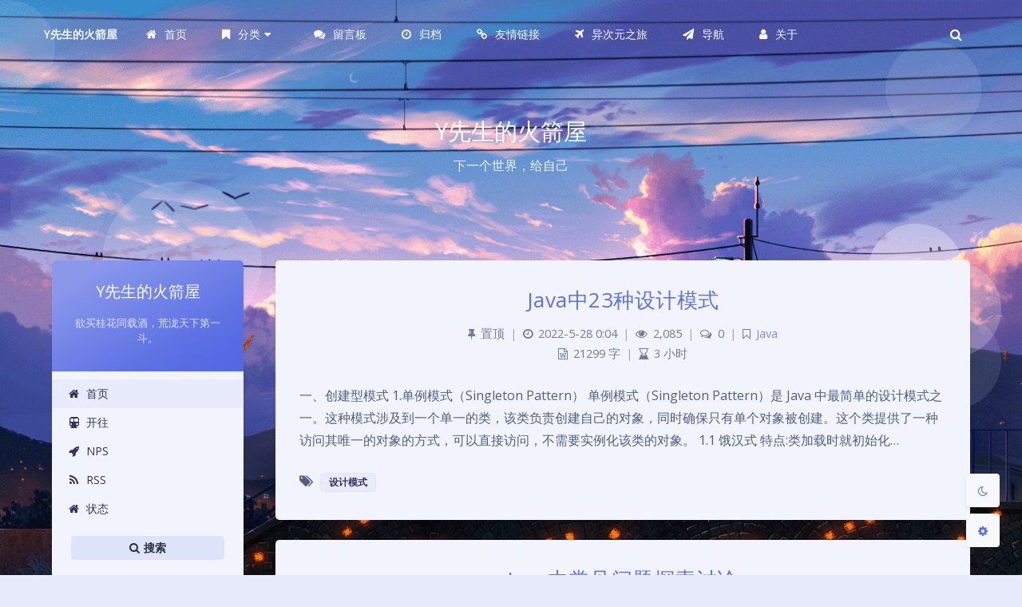

--- FILE ---
content_type: text/html; charset=UTF-8
request_url: https://pyy52hz.cn/
body_size: 17849
content:
<!DOCTYPE html>
<html lang="zh-Hans" class="no-js immersion-color toolbar-blur article-header-style-1 ">
<head>
	<meta charset="UTF-8">
			<meta name="viewport" content="width=device-width, initial-scale=1, maximum-scale=1, user-scalable=no">
		<meta property="og:title" content="Y先生的火箭屋 - 记录Java开发的日常以及面试的八股文">
	<meta property="og:type" content="article">
	<meta property="og:url" content="https://pyy52hz.cn">
	
	
	
	<meta name="theme-color" content="#5e72e4">
	<meta name="theme-color-rgb" content="94,114,228">
	<meta name="theme-color-origin" content="#5e72e4">
	<meta name="argon-enable-custom-theme-color" content="true">


	<meta name="theme-card-radius" content="5">
	<meta name="theme-card-radius-origin" content="5">

	<meta name="theme-version" content="1.3.5">

	<link rel="profile" href="http://gmpg.org/xfn/11">
			<meta name='robots' content='index, follow, max-image-preview:large, max-snippet:-1, max-video-preview:-1' />

	<!-- This site is optimized with the Yoast SEO plugin v26.7 - https://yoast.com/wordpress/plugins/seo/ -->
	<title>Y先生的火箭屋 - 记录Java开发的日常以及面试的八股文</title>
	<meta name="description" content="记录Java开发的日常以及面试的八股文" />
	<link rel="canonical" href="https://pyy52hz.cn/" />
	<link rel="next" href="https://pyy52hz.cn/page/2" />
	<meta property="og:locale" content="zh_CN" />
	<meta property="og:type" content="website" />
	<meta property="og:title" content="Y先生的火箭屋" />
	<meta property="og:description" content="记录Java开发的日常以及面试的八股文" />
	<meta property="og:url" content="https://pyy52hz.cn/" />
	<meta property="og:site_name" content="Y先生的火箭屋" />
	<meta name="twitter:card" content="summary_large_image" />
	<script type="application/ld+json" class="yoast-schema-graph">{"@context":"https://schema.org","@graph":[{"@type":"CollectionPage","@id":"https://pyy52hz.cn/","url":"https://pyy52hz.cn/","name":"Y先生的火箭屋 - 记录Java开发的日常以及面试的八股文","isPartOf":{"@id":"https://pyy52hz.cn/#website"},"about":{"@id":"https://pyy52hz.cn/#/schema/person/8ca55db4e57bcace4065c88c66fc0c40"},"description":"记录Java开发的日常以及面试的八股文","breadcrumb":{"@id":"https://pyy52hz.cn/#breadcrumb"},"inLanguage":"zh-Hans"},{"@type":"BreadcrumbList","@id":"https://pyy52hz.cn/#breadcrumb","itemListElement":[{"@type":"ListItem","position":1,"name":"首页"}]},{"@type":"WebSite","@id":"https://pyy52hz.cn/#website","url":"https://pyy52hz.cn/","name":"Y先生的火箭屋","description":"记录Java开发的日常以及面试的八股文","publisher":{"@id":"https://pyy52hz.cn/#/schema/person/8ca55db4e57bcace4065c88c66fc0c40"},"potentialAction":[{"@type":"SearchAction","target":{"@type":"EntryPoint","urlTemplate":"https://pyy52hz.cn/?s={search_term_string}"},"query-input":{"@type":"PropertyValueSpecification","valueRequired":true,"valueName":"search_term_string"}}],"inLanguage":"zh-Hans"},{"@type":["Person","Organization"],"@id":"https://pyy52hz.cn/#/schema/person/8ca55db4e57bcace4065c88c66fc0c40","name":"Y先生","image":{"@type":"ImageObject","inLanguage":"zh-Hans","@id":"https://pyy52hz.cn/#/schema/person/image/","url":"https://pyy52hz.cn/wp-content/uploads/2021/12/Pikachu.jpg","contentUrl":"https://pyy52hz.cn/wp-content/uploads/2021/12/Pikachu.jpg","width":500,"height":500,"caption":"Y先生"},"logo":{"@id":"https://pyy52hz.cn/#/schema/person/image/"},"sameAs":["https://pyy52hz.cn"]}]}</script>
	<meta name="baidu-site-verification" content="code-TvNKx2KUr6" />
	<meta name="msvalidate.01" content="43445EF1358E1DAD2416B1D3C2C248AE" />
	<meta name="google-site-verification" content="G_ZGQI_Jx09Yrjy9IaZ5taGDsnuLbUdnCzcWx3ET3Is" />
	<!-- / Yoast SEO plugin. -->


<link rel='dns-prefetch' href='//cdn.jsdelivr.net' />
<link rel='dns-prefetch' href='//fonts.googleapis.com' />
<style id='wp-img-auto-sizes-contain-inline-css' type='text/css'>
img:is([sizes=auto i],[sizes^="auto," i]){contain-intrinsic-size:3000px 1500px}
/*# sourceURL=wp-img-auto-sizes-contain-inline-css */
</style>
<link rel='stylesheet' id='argon_css_merged-css' href='https://cdn.jsdelivr.net/gh/solstice23/argon-theme@1.3.5/assets/argon_css_merged.css?ver=1.3.5' type='text/css' media='all' />
<link rel='stylesheet' id='style-css' href='https://cdn.jsdelivr.net/gh/solstice23/argon-theme@1.3.5/style.css?ver=1.3.5' type='text/css' media='all' />
<link rel='stylesheet' id='googlefont-css' href='//fonts.googleapis.com/css?family=Open+Sans%3A300%2C400%2C600%2C700%7CNoto+Serif+SC%3A300%2C600&#038;display=swap&#038;ver=943da213fe95ccd64a0f06e58aca7e3a' type='text/css' media='all' />
<style id='wp-emoji-styles-inline-css' type='text/css'>

	img.wp-smiley, img.emoji {
		display: inline !important;
		border: none !important;
		box-shadow: none !important;
		height: 1em !important;
		width: 1em !important;
		margin: 0 0.07em !important;
		vertical-align: -0.1em !important;
		background: none !important;
		padding: 0 !important;
	}
/*# sourceURL=wp-emoji-styles-inline-css */
</style>
<link rel='stylesheet' id='wp-block-library-css' href='https://pyy52hz.cn/wp-includes/css/dist/block-library/style.min.css?ver=943da213fe95ccd64a0f06e58aca7e3a' type='text/css' media='all' />
<style id='classic-theme-styles-inline-css' type='text/css'>
/*! This file is auto-generated */
.wp-block-button__link{color:#fff;background-color:#32373c;border-radius:9999px;box-shadow:none;text-decoration:none;padding:calc(.667em + 2px) calc(1.333em + 2px);font-size:1.125em}.wp-block-file__button{background:#32373c;color:#fff;text-decoration:none}
/*# sourceURL=/wp-includes/css/classic-themes.min.css */
</style>
<style id='global-styles-inline-css' type='text/css'>
:root{--wp--preset--aspect-ratio--square: 1;--wp--preset--aspect-ratio--4-3: 4/3;--wp--preset--aspect-ratio--3-4: 3/4;--wp--preset--aspect-ratio--3-2: 3/2;--wp--preset--aspect-ratio--2-3: 2/3;--wp--preset--aspect-ratio--16-9: 16/9;--wp--preset--aspect-ratio--9-16: 9/16;--wp--preset--color--black: #000000;--wp--preset--color--cyan-bluish-gray: #abb8c3;--wp--preset--color--white: #ffffff;--wp--preset--color--pale-pink: #f78da7;--wp--preset--color--vivid-red: #cf2e2e;--wp--preset--color--luminous-vivid-orange: #ff6900;--wp--preset--color--luminous-vivid-amber: #fcb900;--wp--preset--color--light-green-cyan: #7bdcb5;--wp--preset--color--vivid-green-cyan: #00d084;--wp--preset--color--pale-cyan-blue: #8ed1fc;--wp--preset--color--vivid-cyan-blue: #0693e3;--wp--preset--color--vivid-purple: #9b51e0;--wp--preset--gradient--vivid-cyan-blue-to-vivid-purple: linear-gradient(135deg,rgb(6,147,227) 0%,rgb(155,81,224) 100%);--wp--preset--gradient--light-green-cyan-to-vivid-green-cyan: linear-gradient(135deg,rgb(122,220,180) 0%,rgb(0,208,130) 100%);--wp--preset--gradient--luminous-vivid-amber-to-luminous-vivid-orange: linear-gradient(135deg,rgb(252,185,0) 0%,rgb(255,105,0) 100%);--wp--preset--gradient--luminous-vivid-orange-to-vivid-red: linear-gradient(135deg,rgb(255,105,0) 0%,rgb(207,46,46) 100%);--wp--preset--gradient--very-light-gray-to-cyan-bluish-gray: linear-gradient(135deg,rgb(238,238,238) 0%,rgb(169,184,195) 100%);--wp--preset--gradient--cool-to-warm-spectrum: linear-gradient(135deg,rgb(74,234,220) 0%,rgb(151,120,209) 20%,rgb(207,42,186) 40%,rgb(238,44,130) 60%,rgb(251,105,98) 80%,rgb(254,248,76) 100%);--wp--preset--gradient--blush-light-purple: linear-gradient(135deg,rgb(255,206,236) 0%,rgb(152,150,240) 100%);--wp--preset--gradient--blush-bordeaux: linear-gradient(135deg,rgb(254,205,165) 0%,rgb(254,45,45) 50%,rgb(107,0,62) 100%);--wp--preset--gradient--luminous-dusk: linear-gradient(135deg,rgb(255,203,112) 0%,rgb(199,81,192) 50%,rgb(65,88,208) 100%);--wp--preset--gradient--pale-ocean: linear-gradient(135deg,rgb(255,245,203) 0%,rgb(182,227,212) 50%,rgb(51,167,181) 100%);--wp--preset--gradient--electric-grass: linear-gradient(135deg,rgb(202,248,128) 0%,rgb(113,206,126) 100%);--wp--preset--gradient--midnight: linear-gradient(135deg,rgb(2,3,129) 0%,rgb(40,116,252) 100%);--wp--preset--font-size--small: 13px;--wp--preset--font-size--medium: 20px;--wp--preset--font-size--large: 36px;--wp--preset--font-size--x-large: 42px;--wp--preset--spacing--20: 0.44rem;--wp--preset--spacing--30: 0.67rem;--wp--preset--spacing--40: 1rem;--wp--preset--spacing--50: 1.5rem;--wp--preset--spacing--60: 2.25rem;--wp--preset--spacing--70: 3.38rem;--wp--preset--spacing--80: 5.06rem;--wp--preset--shadow--natural: 6px 6px 9px rgba(0, 0, 0, 0.2);--wp--preset--shadow--deep: 12px 12px 50px rgba(0, 0, 0, 0.4);--wp--preset--shadow--sharp: 6px 6px 0px rgba(0, 0, 0, 0.2);--wp--preset--shadow--outlined: 6px 6px 0px -3px rgb(255, 255, 255), 6px 6px rgb(0, 0, 0);--wp--preset--shadow--crisp: 6px 6px 0px rgb(0, 0, 0);}:where(.is-layout-flex){gap: 0.5em;}:where(.is-layout-grid){gap: 0.5em;}body .is-layout-flex{display: flex;}.is-layout-flex{flex-wrap: wrap;align-items: center;}.is-layout-flex > :is(*, div){margin: 0;}body .is-layout-grid{display: grid;}.is-layout-grid > :is(*, div){margin: 0;}:where(.wp-block-columns.is-layout-flex){gap: 2em;}:where(.wp-block-columns.is-layout-grid){gap: 2em;}:where(.wp-block-post-template.is-layout-flex){gap: 1.25em;}:where(.wp-block-post-template.is-layout-grid){gap: 1.25em;}.has-black-color{color: var(--wp--preset--color--black) !important;}.has-cyan-bluish-gray-color{color: var(--wp--preset--color--cyan-bluish-gray) !important;}.has-white-color{color: var(--wp--preset--color--white) !important;}.has-pale-pink-color{color: var(--wp--preset--color--pale-pink) !important;}.has-vivid-red-color{color: var(--wp--preset--color--vivid-red) !important;}.has-luminous-vivid-orange-color{color: var(--wp--preset--color--luminous-vivid-orange) !important;}.has-luminous-vivid-amber-color{color: var(--wp--preset--color--luminous-vivid-amber) !important;}.has-light-green-cyan-color{color: var(--wp--preset--color--light-green-cyan) !important;}.has-vivid-green-cyan-color{color: var(--wp--preset--color--vivid-green-cyan) !important;}.has-pale-cyan-blue-color{color: var(--wp--preset--color--pale-cyan-blue) !important;}.has-vivid-cyan-blue-color{color: var(--wp--preset--color--vivid-cyan-blue) !important;}.has-vivid-purple-color{color: var(--wp--preset--color--vivid-purple) !important;}.has-black-background-color{background-color: var(--wp--preset--color--black) !important;}.has-cyan-bluish-gray-background-color{background-color: var(--wp--preset--color--cyan-bluish-gray) !important;}.has-white-background-color{background-color: var(--wp--preset--color--white) !important;}.has-pale-pink-background-color{background-color: var(--wp--preset--color--pale-pink) !important;}.has-vivid-red-background-color{background-color: var(--wp--preset--color--vivid-red) !important;}.has-luminous-vivid-orange-background-color{background-color: var(--wp--preset--color--luminous-vivid-orange) !important;}.has-luminous-vivid-amber-background-color{background-color: var(--wp--preset--color--luminous-vivid-amber) !important;}.has-light-green-cyan-background-color{background-color: var(--wp--preset--color--light-green-cyan) !important;}.has-vivid-green-cyan-background-color{background-color: var(--wp--preset--color--vivid-green-cyan) !important;}.has-pale-cyan-blue-background-color{background-color: var(--wp--preset--color--pale-cyan-blue) !important;}.has-vivid-cyan-blue-background-color{background-color: var(--wp--preset--color--vivid-cyan-blue) !important;}.has-vivid-purple-background-color{background-color: var(--wp--preset--color--vivid-purple) !important;}.has-black-border-color{border-color: var(--wp--preset--color--black) !important;}.has-cyan-bluish-gray-border-color{border-color: var(--wp--preset--color--cyan-bluish-gray) !important;}.has-white-border-color{border-color: var(--wp--preset--color--white) !important;}.has-pale-pink-border-color{border-color: var(--wp--preset--color--pale-pink) !important;}.has-vivid-red-border-color{border-color: var(--wp--preset--color--vivid-red) !important;}.has-luminous-vivid-orange-border-color{border-color: var(--wp--preset--color--luminous-vivid-orange) !important;}.has-luminous-vivid-amber-border-color{border-color: var(--wp--preset--color--luminous-vivid-amber) !important;}.has-light-green-cyan-border-color{border-color: var(--wp--preset--color--light-green-cyan) !important;}.has-vivid-green-cyan-border-color{border-color: var(--wp--preset--color--vivid-green-cyan) !important;}.has-pale-cyan-blue-border-color{border-color: var(--wp--preset--color--pale-cyan-blue) !important;}.has-vivid-cyan-blue-border-color{border-color: var(--wp--preset--color--vivid-cyan-blue) !important;}.has-vivid-purple-border-color{border-color: var(--wp--preset--color--vivid-purple) !important;}.has-vivid-cyan-blue-to-vivid-purple-gradient-background{background: var(--wp--preset--gradient--vivid-cyan-blue-to-vivid-purple) !important;}.has-light-green-cyan-to-vivid-green-cyan-gradient-background{background: var(--wp--preset--gradient--light-green-cyan-to-vivid-green-cyan) !important;}.has-luminous-vivid-amber-to-luminous-vivid-orange-gradient-background{background: var(--wp--preset--gradient--luminous-vivid-amber-to-luminous-vivid-orange) !important;}.has-luminous-vivid-orange-to-vivid-red-gradient-background{background: var(--wp--preset--gradient--luminous-vivid-orange-to-vivid-red) !important;}.has-very-light-gray-to-cyan-bluish-gray-gradient-background{background: var(--wp--preset--gradient--very-light-gray-to-cyan-bluish-gray) !important;}.has-cool-to-warm-spectrum-gradient-background{background: var(--wp--preset--gradient--cool-to-warm-spectrum) !important;}.has-blush-light-purple-gradient-background{background: var(--wp--preset--gradient--blush-light-purple) !important;}.has-blush-bordeaux-gradient-background{background: var(--wp--preset--gradient--blush-bordeaux) !important;}.has-luminous-dusk-gradient-background{background: var(--wp--preset--gradient--luminous-dusk) !important;}.has-pale-ocean-gradient-background{background: var(--wp--preset--gradient--pale-ocean) !important;}.has-electric-grass-gradient-background{background: var(--wp--preset--gradient--electric-grass) !important;}.has-midnight-gradient-background{background: var(--wp--preset--gradient--midnight) !important;}.has-small-font-size{font-size: var(--wp--preset--font-size--small) !important;}.has-medium-font-size{font-size: var(--wp--preset--font-size--medium) !important;}.has-large-font-size{font-size: var(--wp--preset--font-size--large) !important;}.has-x-large-font-size{font-size: var(--wp--preset--font-size--x-large) !important;}
:where(.wp-block-post-template.is-layout-flex){gap: 1.25em;}:where(.wp-block-post-template.is-layout-grid){gap: 1.25em;}
:where(.wp-block-term-template.is-layout-flex){gap: 1.25em;}:where(.wp-block-term-template.is-layout-grid){gap: 1.25em;}
:where(.wp-block-columns.is-layout-flex){gap: 2em;}:where(.wp-block-columns.is-layout-grid){gap: 2em;}
:root :where(.wp-block-pullquote){font-size: 1.5em;line-height: 1.6;}
/*# sourceURL=global-styles-inline-css */
</style>
<script type="text/javascript" src="https://cdn.jsdelivr.net/gh/solstice23/argon-theme@1.3.5/assets/argon_js_merged.js?ver=1.3.5" id="argon_js_merged-js"></script>
<script type="text/javascript" src="https://cdn.jsdelivr.net/gh/solstice23/argon-theme@1.3.5/assets/js/argon.min.js?ver=1.3.5" id="argonjs-js"></script>
<link rel="https://api.w.org/" href="https://pyy52hz.cn/wp-json/" /><link rel="EditURI" type="application/rsd+xml" title="RSD" href="https://pyy52hz.cn/xmlrpc.php?rsd" />

<meta name="generator" content="Elementor 3.34.1; features: additional_custom_breakpoints; settings: css_print_method-external, google_font-enabled, font_display-auto">
			<style>
				.e-con.e-parent:nth-of-type(n+4):not(.e-lazyloaded):not(.e-no-lazyload),
				.e-con.e-parent:nth-of-type(n+4):not(.e-lazyloaded):not(.e-no-lazyload) * {
					background-image: none !important;
				}
				@media screen and (max-height: 1024px) {
					.e-con.e-parent:nth-of-type(n+3):not(.e-lazyloaded):not(.e-no-lazyload),
					.e-con.e-parent:nth-of-type(n+3):not(.e-lazyloaded):not(.e-no-lazyload) * {
						background-image: none !important;
					}
				}
				@media screen and (max-height: 640px) {
					.e-con.e-parent:nth-of-type(n+2):not(.e-lazyloaded):not(.e-no-lazyload),
					.e-con.e-parent:nth-of-type(n+2):not(.e-lazyloaded):not(.e-no-lazyload) * {
						background-image: none !important;
					}
				}
			</style>
			<link rel="icon" href="https://pyy52hz.cn/wp-content/uploads/2021/12/Pikachu-150x150.jpg" sizes="32x32" />
<link rel="icon" href="https://pyy52hz.cn/wp-content/uploads/2021/12/Pikachu-300x300.jpg" sizes="192x192" />
<link rel="apple-touch-icon" href="https://pyy52hz.cn/wp-content/uploads/2021/12/Pikachu-300x300.jpg" />
<meta name="msapplication-TileImage" content="https://pyy52hz.cn/wp-content/uploads/2021/12/Pikachu-300x300.jpg" />
		<script>
		document.documentElement.classList.remove("no-js");
		var argonConfig = {
			wp_path: "/",
			language: "zh_CN",
			dateFormat: "YMD",
							zoomify: false,
						pangu: "false",
							lazyload: {
					threshold: 800,
					effect: "fadeIn"
				},
						fold_long_comments: false,
			fold_long_shuoshuo: false,
			disable_pjax: false,
			pjax_animation_durtion: 600,
			headroom: "true",
			waterflow_columns: "1",
			code_highlight: {
				enable: true,
				hide_linenumber: false,
				transparent_linenumber: false,
				break_line: false			}
		}
	</script>
	<script>
		var darkmodeAutoSwitch = "time";
		function setDarkmode(enable){
			if (enable == true){
				$("html").addClass("darkmode");
			}else{
				$("html").removeClass("darkmode");
			}
			$(window).trigger("scroll");
		}
		function toggleDarkmode(){
			if ($("html").hasClass("darkmode")){
				setDarkmode(false);
				sessionStorage.setItem("Argon_Enable_Dark_Mode", "false");
			}else{
				setDarkmode(true);
				sessionStorage.setItem("Argon_Enable_Dark_Mode", "true");
			}
		}
		if (sessionStorage.getItem("Argon_Enable_Dark_Mode") == "true"){
			setDarkmode(true);
		}
		function toggleDarkmodeByPrefersColorScheme(media){
			if (sessionStorage.getItem('Argon_Enable_Dark_Mode') == "false" || sessionStorage.getItem('Argon_Enable_Dark_Mode') == "true"){
				return;
			}
			if (media.matches){
				setDarkmode(true);
			}else{
				setDarkmode(false);
			}
		}
		function toggleDarkmodeByTime(){
			if (sessionStorage.getItem('Argon_Enable_Dark_Mode') == "false" || sessionStorage.getItem('Argon_Enable_Dark_Mode') == "true"){
				return;
			}
			let hour = new Date().getHours();
			if (hour < 7 || hour >= 22){
				setDarkmode(true);
			}else{
				setDarkmode(false);
			}
		}
		if (darkmodeAutoSwitch == 'system'){
			var darkmodeMediaQuery = window.matchMedia("(prefers-color-scheme: dark)");
			darkmodeMediaQuery.addListener(toggleDarkmodeByPrefersColorScheme);
			toggleDarkmodeByPrefersColorScheme(darkmodeMediaQuery);
		}
		if (darkmodeAutoSwitch == 'time'){
			toggleDarkmodeByTime();
		}
		if (darkmodeAutoSwitch == 'alwayson'){
			setDarkmode(true);
		}

		function toggleAmoledDarkMode(){
			$("html").toggleClass("amoled-dark");
			if ($("html").hasClass("amoled-dark")){
				localStorage.setItem("Argon_Enable_Amoled_Dark_Mode", "true");
			}else{
				localStorage.setItem("Argon_Enable_Amoled_Dark_Mode", "false");
			}
		}
		if (localStorage.getItem("Argon_Enable_Amoled_Dark_Mode") == "true"){
			$("html").addClass("amoled-dark");
		}else if (localStorage.getItem("Argon_Enable_Amoled_Dark_Mode") == "false"){
			$("html").removeClass("amoled-dark");
		}
	</script>
	<script>
		if (navigator.userAgent.indexOf("Safari") !== -1 && navigator.userAgent.indexOf("Chrome") === -1){
			$("html").addClass("using-safari");
		}
	</script>

			<script src="https://cdn.jsdelivr.net/gh/solstice23/argon-theme@1.3.5/assets/vendor/smoothscroll/smoothscroll1.js"></script>
	</head>


<style id="themecolor_css">
		:root{
		--themecolor: #5e72e4;
		--themecolor-R: 94;
		--themecolor-G: 114;
		--themecolor-B: 228;
		--themecolor-H: 231;
		--themecolor-S: 71;
		--themecolor-L: 63;
	}
</style>
<style id="theme_cardradius_css">
	:root{
		--card-radius: 5px;
	}
</style>

<body class="home blog wp-theme-argon elementor-default elementor-kit-103">
<div id="toolbar">
	<header class="header-global">
		<nav id="navbar-main" class="navbar navbar-main navbar-expand-lg navbar-transparent navbar-light bg-primary headroom--not-bottom headroom--not-top headroom--pinned">
			<div class="container">
				<button id="open_sidebar" class="navbar-toggler" type="button" aria-expanded="false" aria-label="Toggle sidebar">
					<span class="navbar-toggler-icon"></span>
				</button>
				<div class="navbar-brand mr-0">
															<a class="navbar-brand navbar-title" href="https://pyy52hz.cn">Y先生的火箭屋</a>
				</div>
				<div class="navbar-collapse collapse" id="navbar_global">
					<div class="navbar-collapse-header">
						<div class="row" style="display: none;">
							<div class="col-6 collapse-brand"></div>
							<div class="col-6 collapse-close">
								<button type="button" class="navbar-toggler" data-toggle="collapse" data-target="#navbar_global" aria-controls="navbar_global" aria-expanded="false" aria-label="Toggle navigation">
									<span></span>
									<span></span>
								</button>
							</div>
						</div>
						<div class="input-group input-group-alternative">
							<div class="input-group-prepend">
								<span class="input-group-text"><i class="fa fa-search"></i></span>
							</div>
							<input id="navbar_search_input_mobile" class="form-control" placeholder="搜索什么..." type="text" autocomplete="off">
						</div>
					</div>
					<ul class='navbar-nav navbar-nav-hover align-items-lg-center'>

										<li class='nav-item'>
											<a href='https://pyy52hz.cn' class='nav-link' target='' title=''>
										  		<i class='ni ni-book-bookmark d-lg-none'></i>
												<span class='nav-link-inner--text'><i class="fa fa-home" aria-hidden="true"></i>首页</span>
										  </a>
</li>

										<li class='nav-item dropdown'>
											<a href='https://pyy52hz.cn/category/classification' class='nav-link' data-toggle='dropdown' no-pjax onclick='return false;' title='顶部菜单栏一级分类'>
										  		<i class='ni ni-book-bookmark d-lg-none'></i>
												<span class='nav-link-inner--text'><i class="fa fa-bookmark" aria-hidden="true"></i>分类<i class="fa fa-caret-down" style="margin-left:5px;"></i></span>
										  </a>
<div class="dropdown-menu">
<a href='https://pyy52hz.cn/category/classification/java' class='dropdown-item' target='' title=''>Java</a><a href='https://pyy52hz.cn/category/classification/database' class='dropdown-item' target='' title=''>数据库</a><a href='https://pyy52hz.cn/category/classification/middleware' class='dropdown-item' target='' title=''>中间件</a><a href='https://pyy52hz.cn/category/classification/linux' class='dropdown-item' target='' title=''>Linux</a><a href='https://pyy52hz.cn/category/classification/interview-questions' class='dropdown-item' target='' title='面试八股文'>面试题</a><a href='https://pyy52hz.cn/category/classification/miscellaneous-talk' class='dropdown-item' target='' title='一些不属于技术文章的分类'>杂谈</a>
</div>

</li>

										<li class='nav-item'>
											<a href='https://pyy52hz.cn/comments' class='nav-link' target='' title=''>
										  		<i class='ni ni-book-bookmark d-lg-none'></i>
												<span class='nav-link-inner--text'><i class="fa fa-comments" aria-hidden="true"></i>留言板</span>
										  </a>
</li>

										<li class='nav-item'>
											<a href='https://pyy52hz.cn/archives' class='nav-link' target='' title=''>
										  		<i class='ni ni-book-bookmark d-lg-none'></i>
												<span class='nav-link-inner--text'><i class="fa fa-clock-o" aria-hidden="true"></i>归档</span>
										  </a>
</li>

										<li class='nav-item'>
											<a href='https://pyy52hz.cn/friend-links' class='nav-link' target='' title=''>
										  		<i class='ni ni-book-bookmark d-lg-none'></i>
												<span class='nav-link-inner--text'><i class="fa fa-link" aria-hidden="true"></i>友情链接</span>
										  </a>
</li>

										<li class='nav-item'>
											<a href='https://travel.moe/go.html?travel=on' class='nav-link' target='' title=''>
										  		<i class='ni ni-book-bookmark d-lg-none'></i>
												<span class='nav-link-inner--text'><i class="fa fa-plane" aria-hidden="true" /></i>异次元之旅</span>
										  </a>
</li>

										<li class='nav-item'>
											<a href='https://nav.pyy52hz.cn/' class='nav-link' target='' title=''>
										  		<i class='ni ni-book-bookmark d-lg-none'></i>
												<span class='nav-link-inner--text'><i class="fa fa-paper-plane" aria-hidden="true"></i>导航</span>
										  </a>
</li>

										<li class='nav-item'>
											<a href='https://pyy52hz.cn/about' class='nav-link' target='' title=''>
										  		<i class='ni ni-book-bookmark d-lg-none'></i>
												<span class='nav-link-inner--text'><i class="fa fa-user" aria-hidden="true"></i>关于</span>
										  </a>
</li></ul>					<ul class="navbar-nav align-items-lg-center ml-lg-auto">
						<li id="navbar_search_container" class="nav-item" data-toggle="modal">
							<div id="navbar_search_input_container">
								<div class="input-group input-group-alternative">
									<div class="input-group-prepend">
										<span class="input-group-text"><i class="fa fa-search"></i></span>
									</div>
									<input id="navbar_search_input" class="form-control" placeholder="搜索什么..." type="text" autocomplete="off">
								</div>
							</div>
						</li>
					</ul>
				</div>
				<div id="navbar_menu_mask" data-toggle="collapse" data-target="#navbar_global"></div>
				<button class="navbar-toggler" type="button" data-toggle="collapse" data-target="#navbar_global" aria-controls="navbar_global" aria-expanded="false" aria-label="Toggle navigation">
					<span class="navbar-toggler-icon navbar-toggler-searcg-icon"></span>
				</button>
			</div>
		</nav>
	</header>
</div>
<div class="modal fade" id="argon_search_modal" tabindex="-1" role="dialog" aria-labelledby="" aria-hidden="true">
	<div class="modal-dialog modal-dialog-centered modal-sm" role="document">
		<div class="modal-content">
			<div class="modal-header">
				<h5 class="modal-title">搜索</h5>
				<button type="button" class="close" data-dismiss="modal" aria-label="Close">
					<span aria-hidden="true">&times;</span>
				</button>
			</div>
			<div class="modal-body">
				<form id="argon_serach_form" method="get" action="https://pyy52hz.cn">
	<div class="form-group mb-3">
		<div class="input-group input-group-alternative">
			<div class="input-group-prepend">
				<span class="input-group-text"><i class="fa fa-search"></i></span>
			</div>
			<input name="s" class="form-control" placeholder="搜索什么..." type="text"  autocomplete="off" >
		</div>
	</div>
	<div class="text-center">
		<button onclick="if($('#argon_serach_form input[name=\'s\']').val() != '') {document.getElementById('argon_serach_form').submit();}" type="button" class="btn btn-primary">搜索</button>
	</div>
</form>			</div>
		</div>
	</div>
</div>
<!--Banner-->
<section id="banner" class="banner section section-lg section-shaped">
	<div class="shape shape-style-1 shape-default">
		<span></span>
		<span></span>
		<span></span>
		<span></span>
		<span></span>
		<span></span>
		<span></span>
		<span></span>
		<span></span>
	</div>

		<div id="banner_container" class="banner-container container text-center">
					<div class="banner-title text-white" data-interval="200"><span data-text="Y先生的火箭屋" class="banner-title-inner">&nbsp;</span>
			<span data-text="下一个世界，给自己" class="banner-subtitle d-block">&nbsp;</span></div>
			</div>
		</section>

	<style>
					#banner, #banner .shape {
				background: transparent !important;
			}
				#content:before {
			content: '';
			display: block;
			position: fixed;
			left: 0;
			right: 0;
			top: 0;
			bottom: 0;
			z-index: -2;
			background: url(https://pyy-Yanis.github.io/picx-images-hosting/background/day.gif);
			background-position: center;
			background-size: cover;
			background-repeat: no-repeat;
			opacity: 1;
			transition: opacity .5s ease;
		}
		html.darkmode #content:before{
			filter: brightness(0.65);
		}
					#content:after {
				content: '';
				display: block;
				position: fixed;
				left: 0;
				right: 0;
				top: 0;
				bottom: 0;
				z-index: -2;
				background: url(https://pyy-Yanis.github.io/picx-images-hosting/background/night.gif);
				background-position: center;
				background-size: cover;
				background-repeat: no-repeat;
				opacity: 0;
				transition: opacity .5s ease;
			}
			html.darkmode #content:after {
				opacity: 1;
			}
			html.darkmode #content:before {
				opacity: 0;
			}
			</style>


<div id="float_action_buttons" class="float-action-buttons fabtns-unloaded">
	<button id="fabtn_toggle_sides" class="btn btn-icon btn-neutral fabtn shadow-sm" type="button" aria-hidden="true" tooltip-move-to-left="移至左侧" tooltip-move-to-right="移至右侧">
		<span class="btn-inner--icon fabtn-show-on-right"><i class="fa fa-caret-left"></i></span>
		<span class="btn-inner--icon fabtn-show-on-left"><i class="fa fa-caret-right"></i></span>
	</button>
	<button id="fabtn_back_to_top" class="btn btn-icon btn-neutral fabtn shadow-sm" type="button" aria-label="Back To Top" tooltip="回到顶部">
		<span class="btn-inner--icon"><i class="fa fa-angle-up"></i></span>
	</button>
	<button id="fabtn_go_to_comment" class="btn btn-icon btn-neutral fabtn shadow-sm d-none" type="button"  style='display: none;' aria-label="Comment" tooltip="评论">
		<span class="btn-inner--icon"><i class="fa fa-comment-o"></i></span>
	</button>
	<button id="fabtn_toggle_darkmode" class="btn btn-icon btn-neutral fabtn shadow-sm" type="button"  aria-label="Toggle Darkmode" tooltip-darkmode="夜间模式" tooltip-blackmode="暗黑模式" tooltip-lightmode="日间模式">
		<span class="btn-inner--icon"><i class="fa fa-moon-o"></i><i class='fa fa-lightbulb-o'></i></span>
	</button>
	<button id="fabtn_toggle_blog_settings_popup" class="btn btn-icon btn-neutral fabtn shadow-sm" type="button"  aria-label="Open Blog Settings Menu" tooltip="设置">
		<span class="btn-inner--icon"><i class="fa fa-cog"></i></span>
	</button>
	<div id="fabtn_blog_settings_popup" class="card shadow-sm" style="opacity: 0;" aria-hidden="true">
		<div id="close_blog_settings"><i class="fa fa-close"></i></div>
		<div class="blog-setting-item mt-3">
			<div style="transform: translateY(-4px);"><div id="blog_setting_toggle_darkmode_and_amoledarkmode" tooltip-switch-to-darkmode="切换到夜间模式" tooltip-switch-to-blackmode="切换到暗黑模式"><span>夜间模式</span><span>暗黑模式</span></div></div>
			<div style="flex: 1;"></div>
			<label id="blog_setting_darkmode_switch" class="custom-toggle">
				<span class="custom-toggle-slider rounded-circle"></span>
			</label>
		</div>
		<div class="blog-setting-item mt-3">
			<div style="flex: 1;">字体</div>
			<div>
				<button id="blog_setting_font_sans_serif" type="button" class="blog-setting-font btn btn-outline-primary blog-setting-selector-left">Sans Serif</button><button id="blog_setting_font_serif" type="button" class="blog-setting-font btn btn-outline-primary blog-setting-selector-right">Serif</button>
			</div>
		</div>
		<div class="blog-setting-item mt-3">
			<div style="flex: 1;">阴影</div>
			<div>
				<button id="blog_setting_shadow_small" type="button" class="blog-setting-shadow btn btn-outline-primary blog-setting-selector-left">浅阴影</button><button id="blog_setting_shadow_big" type="button" class="blog-setting-shadow btn btn-outline-primary blog-setting-selector-right">深阴影</button>
			</div>
		</div>
		<div class="blog-setting-item mt-3 mb-3">
			<div style="flex: 1;">滤镜</div>
			<div id="blog_setting_filters" class="ml-3">
				<button id="blog_setting_filter_off" type="button" class="blog-setting-filter-btn ml-0" filter-name="off">关闭</button>
				<button id="blog_setting_filter_sunset" type="button" class="blog-setting-filter-btn" filter-name="sunset">日落</button>
				<button id="blog_setting_filter_darkness" type="button" class="blog-setting-filter-btn" filter-name="darkness">暗化</button>
				<button id="blog_setting_filter_grayscale" type="button" class="blog-setting-filter-btn" filter-name="grayscale">灰度</button>
			</div>
		</div>
		<div class="blog-setting-item mb-3">
			<div id="blog_setting_card_radius_to_default" style="cursor: pointer;" tooltip="恢复默认">圆角</div>
			<div style="flex: 1;margin-left: 20px;margin-right: 8px;transform: translateY(2px);">
				<div id="blog_setting_card_radius"></div>
			</div>
		</div>
					<div class="blog-setting-item mt-1 mb-3">
				<div style="flex: 1;">主题色</div>
				<div id="theme-color-picker" class="ml-3"></div>
			</div>
			</div>
	<button id="fabtn_reading_progress" class="btn btn-icon btn-neutral fabtn shadow-sm" type="button" aria-hidden="true" tooltip="阅读进度">
		<div id="fabtn_reading_progress_bar" style="width: 0%;"></div>
		<span id="fabtn_reading_progress_details">0%</span>
	</button>
</div>

<div id="content" class="site-content">

<div class="page-information-card-container"></div>

<div id="sidebar_mask"></div>
<aside id="leftbar" class="leftbar widget-area" role="complementary">
				<div id="leftbar_part1" class="widget widget_search card bg-white shadow-sm border-0">
			<div class="leftbar-banner card-body">
				<span class="leftbar-banner-title text-white">Y先生的火箭屋</span>

													<span class="leftbar-banner-subtitle text-white"><span class='hitokoto'></span></span>
				
			</div>

			<ul id='leftbar_part1_menu' class='leftbar-menu'>

						<li class='leftbar-menu-item current'>
							<a href='https://pyy52hz.cn' target=''><i class="fa fa-home" aria-hidden="true"></i>首页</a></li>

						<li class='leftbar-menu-item'>
							<a href='https://www.travellings.cn/go.html' target=''><i class="fa fa-subway" aria-hidden="true"></i>开往</a></li>

						<li class='leftbar-menu-item'>
							<a href='https://nps.pyy52hz.cn' target=''><i class="fa fa-rocket" aria-hidden="true"></i>NPS</a></li>

						<li class='leftbar-menu-item'>
							<a href='https://pyy52hz.cn/feed' target=''><i class="fa fa-rss" aria-hidden="true"></i>RSS</a></li>

						<li class='leftbar-menu-item'>
							<a href='https://uk.pyy52hz.cn/status/yanis' target=''><i class="fa fa-home" aria-hidden="true"></i>状态</a></li></ul>			<div class="card-body text-center leftbar-search-button">
				<button id="leftbar_search_container" class="btn btn-secondary btn-lg active btn-sm btn-block border-0" role="button">
					<i class="menu-item-icon fa fa-search mr-0"></i> 搜索					<input id="leftbar_search_input" type="text" placeholder="搜索什么..." class="form-control form-control-alternative" autocomplete="off">
				</button>
			</div>
		</div>
		<div id="leftbar_part2" class="widget widget_search card bg-white shadow-sm border-0">
			<div id="leftbar_part2_inner" class="card-body">
								<div class="nav-wrapper" style="padding-top: 5px; display:none;">
	                <ul class="nav nav-pills nav-fill" role="tablist">
												<li class="nav-item sidebar-tab-switcher">
							<a class="active show" id="leftbar_tab_overview_btn" data-toggle="tab" href="#leftbar_tab_overview" role="tab" aria-controls="leftbar_tab_overview" no-pjax>站点概览</a>
						</li>
							                </ul>
				</div>
				<div>
					<div class="tab-content" style="padding: 10px 10px 0 10px;">
												<div class="tab-pane fade text-center active show" id="leftbar_tab_overview" role="tabpanel" aria-labelledby="leftbar_tab_overview_btn">
							<div id="leftbar_overview_author_image" style="background-image: url(https://pyy52hz.cn/wp-content/uploads/2021/12/picachu-icon.jpg)" class="rounded-circle shadow-sm" alt="avatar"></div>
							<h6 id="leftbar_overview_author_name">Y先生的火箭屋</h6>
							<h6 id="leftbar_overview_author_description">菜鸟Java开发</h6>							<nav class="site-state">
								<div class="site-state-item site-state-posts">
									<a  style="cursor: default;">
										<span class="site-state-item-count">16</span>
										<span class="site-state-item-name">文章</span>
									</a>
								</div>
								<div class="site-state-item site-state-categories">
									<a data-toggle="modal" data-target="#blog_categories">
										<span class="site-state-item-count">7</span>
										<span class="site-state-item-name">分类</span>
									</a>
								</div>      
								<div class="site-state-item site-state-tags">
									<a data-toggle="modal" data-target="#blog_tags">
										<span class="site-state-item-count">41</span>
										<span class="site-state-item-name">标签</span>
									</a>
								</div>
							</nav>
							<div class='site-author-links'>

											<div class='site-author-links-item'>
												<a href='tencent://message/?uin=205073721' rel='noopener' target='_blank'><i class="fa fa-qq" aria-hidden="true" style="padding-right:5px"></i>QQ</a></div>

											<div class='site-author-links-item'>
												<a href='mailto:yanis@pyy52hz.cn' rel='noopener' target='_blank'><i class="fa fa-envelope" aria-hidden="true" style="padding-right:5px"></i>邮箱</a></div></div>							<div class='site-friend-links'>
											<div class='site-friend-links-title'><i class='fa fa-fw fa-link'></i> Links</div>
											<ul class='site-friend-links-ul'>

											<li class='site-friend-links-item'>
												<a href='https://pan.quark.cn/s/58c152dfade7' rel='noopener' target='_blank'>Background-day<img draggable="false" role="img" class="emoji" alt="☀" src="https://s.w.org/images/core/emoji/13.1.0/svg/2600.svg"></a></li>

											<li class='site-friend-links-item'>
												<a href='https://pan.quark.cn/s/0e4a702b9001' rel='noopener' target='_blank'>Background-night<img draggable="false" role="img" class="emoji" alt="🌙" src="https://s.w.org/images/core/emoji/13.1.0/svg/1f319.svg"></a></li>

											<li class='site-friend-links-item'>
												<a href='https://pan.quark.cn/s/b022ac017826' rel='noopener' target='_blank'>内网穿透客户端</a></li>

											<li class='site-friend-links-item'>
												<a href='https://pyy52hz.cn/pwdGen/index.html' rel='noopener' target='_blank'>随机密码生成器</a></li></ul></div>													</div>
											</div>
				</div>
			</div>
		</div>
</aside>
<div class="modal fade" id="blog_categories" tabindex="-1" role="dialog" aria-labelledby="" aria-hidden="true">
	<div class="modal-dialog modal-dialog-centered">
		<div class="modal-content">
			<div class="modal-header">
				<h5 class="modal-title">分类</h5>
				<button type="button" class="close" data-dismiss="modal" aria-label="Close">
					<span aria-hidden="true">&times;</span>
				</button>
			</div>
			<div class="modal-body">
				<a href=https://pyy52hz.cn/category/classification/java class='badge badge-secondary tag'>Java <span class='tag-num'>9</span></a><a href=https://pyy52hz.cn/category/classification/linux class='badge badge-secondary tag'>Linux <span class='tag-num'>2</span></a><a href=https://pyy52hz.cn/category/classification/middleware class='badge badge-secondary tag'>中间件 <span class='tag-num'>0</span></a><a href=https://pyy52hz.cn/category/classification class='badge badge-secondary tag'>分类 <span class='tag-num'>0</span></a><a href=https://pyy52hz.cn/category/classification/database class='badge badge-secondary tag'>数据库 <span class='tag-num'>1</span></a><a href=https://pyy52hz.cn/category/classification/miscellaneous-talk class='badge badge-secondary tag'>杂谈 <span class='tag-num'>3</span></a><a href=https://pyy52hz.cn/category/classification/interview-questions class='badge badge-secondary tag'>面试题 <span class='tag-num'>1</span></a>			</div>
		</div>
	</div>
</div>
<div class="modal fade" id="blog_tags" tabindex="-1" role="dialog" aria-labelledby="" aria-hidden="true">
	<div class="modal-dialog modal-dialog-centered">
		<div class="modal-content">
			<div class="modal-header">
				<h5 class="modal-title">标签</h5>
				<button type="button" class="close" data-dismiss="modal" aria-label="Close">
					<span aria-hidden="true">&times;</span>
				</button>
			</div>
			<div class="modal-body">
				<a href=https://pyy52hz.cn/tag/aes class='badge badge-secondary tag'>AES <span class='tag-num'>1</span></a><a href=https://pyy52hz.cn/tag/des class='badge badge-secondary tag'>DES <span class='tag-num'>1</span></a><a href=https://pyy52hz.cn/tag/easyexcel class='badge badge-secondary tag'>EasyExcel <span class='tag-num'>1</span></a><a href=https://pyy52hz.cn/tag/finalshell class='badge badge-secondary tag'>FinalShell <span class='tag-num'>0</span></a><a href=https://pyy52hz.cn/tag/ftp class='badge badge-secondary tag'>FTP <span class='tag-num'>1</span></a><a href=https://pyy52hz.cn/tag/java class='badge badge-secondary tag'>JAVA <span class='tag-num'>1</span></a><a href=https://pyy52hz.cn/tag/js class='badge badge-secondary tag'>JS <span class='tag-num'>1</span></a><a href=https://pyy52hz.cn/tag/jvm class='badge badge-secondary tag'>jvm <span class='tag-num'>1</span></a><a href=https://pyy52hz.cn/tag/linux class='badge badge-secondary tag'>Linux <span class='tag-num'>2</span></a><a href=https://pyy52hz.cn/tag/socket class='badge badge-secondary tag'>Socket <span class='tag-num'>1</span></a><a href=https://pyy52hz.cn/tag/sql class='badge badge-secondary tag'>SQL <span class='tag-num'>1</span></a><a href=https://pyy52hz.cn/tag/vsftpd class='badge badge-secondary tag'>vsftpd <span class='tag-num'>1</span></a><a href=https://pyy52hz.cn/tag/%e4%b8%93%e4%b8%9a%e7%89%88 class='badge badge-secondary tag'>专业版 <span class='tag-num'>0</span></a><a href=https://pyy52hz.cn/tag/%e4%b8%ad%e7%ba%a7java class='badge badge-secondary tag'>中级Java <span class='tag-num'>1</span></a><a href=https://pyy52hz.cn/tag/%e5%81%9a%e5%a4%9a class='badge badge-secondary tag'>做多 <span class='tag-num'>1</span></a><a href=https://pyy52hz.cn/tag/%e5%81%9a%e7%a9%ba class='badge badge-secondary tag'>做空 <span class='tag-num'>1</span></a><a href=https://pyy52hz.cn/tag/%e5%86%92%e6%b3%a1%e6%8e%92%e5%ba%8f class='badge badge-secondary tag'>冒泡排序 <span class='tag-num'>1</span></a><a href=https://pyy52hz.cn/tag/%e5%8a%a0%e5%af%86 class='badge badge-secondary tag'>加密 <span class='tag-num'>1</span></a><a href=https://pyy52hz.cn/tag/%e5%8d%95%e4%be%8b class='badge badge-secondary tag'>单例 <span class='tag-num'>1</span></a><a href=https://pyy52hz.cn/tag/%e5%9f%ba%e6%95%b0%e6%8e%92%e5%ba%8f class='badge badge-secondary tag'>基数排序 <span class='tag-num'>1</span></a><a href=https://pyy52hz.cn/tag/%e5%a0%86%e6%8e%92%e5%ba%8f class='badge badge-secondary tag'>堆排序 <span class='tag-num'>1</span></a><a href=https://pyy52hz.cn/tag/%e5%af%bc%e5%85%a5 class='badge badge-secondary tag'>导入 <span class='tag-num'>1</span></a><a href=https://pyy52hz.cn/tag/%e5%af%bc%e5%87%ba class='badge badge-secondary tag'>导出 <span class='tag-num'>1</span></a><a href=https://pyy52hz.cn/tag/%e5%b8%8c%e5%b0%94%e6%8e%92%e5%ba%8f class='badge badge-secondary tag'>希尔排序 <span class='tag-num'>1</span></a><a href=https://pyy52hz.cn/tag/%e5%bd%92%e5%b9%b6%e6%8e%92%e5%ba%8f class='badge badge-secondary tag'>归并排序 <span class='tag-num'>1</span></a><a href=https://pyy52hz.cn/tag/%e5%bf%ab%e9%80%9f%e6%8e%92%e5%ba%8f class='badge badge-secondary tag'>快速排序 <span class='tag-num'>1</span></a><a href=https://pyy52hz.cn/tag/%e6%89%be%e5%9d%8f%e7%90%83 class='badge badge-secondary tag'>找坏球 <span class='tag-num'>1</span></a><a href=https://pyy52hz.cn/tag/%e6%8c%81%e4%bb%93%e6%94%b6%e7%9b%8a%e7%8e%87 class='badge badge-secondary tag'>持仓收益率 <span class='tag-num'>1</span></a><a href=https://pyy52hz.cn/tag/%e6%8c%81%e6%9c%89%e6%94%b6%e7%9b%8a%e7%8e%87 class='badge badge-secondary tag'>持有收益率 <span class='tag-num'>1</span></a><a href=https://pyy52hz.cn/tag/%e6%8e%92%e5%90%8d class='badge badge-secondary tag'>排名 <span class='tag-num'>1</span></a><a href=https://pyy52hz.cn/tag/%e6%8f%92%e5%85%a5%e6%8e%92%e5%ba%8f class='badge badge-secondary tag'>插入排序 <span class='tag-num'>1</span></a><a href=https://pyy52hz.cn/tag/%e6%9d%a0%e6%9d%86 class='badge badge-secondary tag'>杠杆 <span class='tag-num'>1</span></a><a href=https://pyy52hz.cn/tag/%e6%a1%b6%e6%8e%92%e5%ba%8f class='badge badge-secondary tag'>桶排序 <span class='tag-num'>1</span></a><a href=https://pyy52hz.cn/tag/%e7%ba%bf%e7%a8%8b class='badge badge-secondary tag'>线程 <span class='tag-num'>1</span></a><a href=https://pyy52hz.cn/tag/%e8%81%8a%e5%a4%a9%e5%ae%a4 class='badge badge-secondary tag'>聊天室 <span class='tag-num'>1</span></a><a href=https://pyy52hz.cn/tag/%e8%a7%a3%e5%af%86 class='badge badge-secondary tag'>解密 <span class='tag-num'>1</span></a><a href=https://pyy52hz.cn/tag/%e8%ae%a1%e6%95%b0%e6%8e%92%e5%ba%8f class='badge badge-secondary tag'>计数排序 <span class='tag-num'>1</span></a><a href=https://pyy52hz.cn/tag/%e8%ae%be%e8%ae%a1%e6%a8%a1%e5%bc%8f class='badge badge-secondary tag'>设计模式 <span class='tag-num'>1</span></a><a href=https://pyy52hz.cn/tag/%e9%80%89%e6%8b%a9%e6%8e%92%e5%ba%8f class='badge badge-secondary tag'>选择排序 <span class='tag-num'>1</span></a><a href=https://pyy52hz.cn/tag/%e9%9d%a2%e8%af%95%e9%a2%98 class='badge badge-secondary tag'>面试题 <span class='tag-num'>1</span></a><a href=https://pyy52hz.cn/tag/%e9%ab%98%e7%ba%a7%e7%89%88 class='badge badge-secondary tag'>高级版 <span class='tag-num'>0</span></a>			</div>
		</div>
	</div>
</div>

<div id="primary" class="content-area">
	<main id="main" class="site-main article-list article-list-home" role="main">
			<article class="post card bg-white shadow-sm border-0 " id="post-172" class="post-172 post type-post status-publish format-standard sticky hentry category-java tag-44">
	<header class="post-header text-center">
				<a class="post-title" href="https://pyy52hz.cn/172.html">Java中23种设计模式</a>
		<div class="post-meta">
			<div class="post-meta-detail post-meta-detail-stickey">
					<i class="fa fa-thumb-tack" aria-hidden="true"></i>
					置顶
				</div> <div class="post-meta-devide">|</div> <div class="post-meta-detail post-meta-detail-time">
					<i class="fa fa-clock-o" aria-hidden="true"></i>
					<time title="发布于 2022-5-28 0:04:12 | 编辑于 2023-8-17 17:13:46">2022-5-28 0:04
					</time>
				</div> <div class="post-meta-devide">|</div> <div class="post-meta-detail post-meta-detail-views">
					<i class="fa fa-eye" aria-hidden="true"></i> 2,085</div> <div class="post-meta-devide">|</div> <div class="post-meta-detail post-meta-detail-comments">
					<i class="fa fa-comments-o" aria-hidden="true"></i> 0</div> <div class="post-meta-devide">|</div> <div class="post-meta-detail post-meta-detail-categories">
				<i class="fa fa-bookmark-o" aria-hidden="true"></i> <a href="https://pyy52hz.cn/category/classification/java" target="_blank" class="post-meta-detail-catagory-link">Java</a></div>						</br><div class="post-meta-detail post-meta-detail-words">
		<i class="fa fa-file-word-o" aria-hidden="true"></i><span title="包含 2181 行代码"> 21299 字</span>
		</div>
		<div class="post-meta-devide">|</div>
		<div class="post-meta-detail post-meta-detail-words">
			<i class="fa fa-hourglass-end" aria-hidden="true"></i>
			3 小时
		</div>
			</div>
			</header>

				<div class="post-content">
			一、创建型模式 1.单例模式（Singleton Pattern） 单例模式（Singleton Pattern）是 Java 中最简单的设计模式之一。这种模式涉及到一个单一的类，该类负责创建自己的对象，同时确保只有单个对象被创建。这个类提供了一种访问其唯一的对象的方式，可以直接访问，不需要实例化该类的对象。 1.1 饿汉式 特点:类加载时就初始化&hellip;		</div>
	
			<div class="post-tags">
			<i class="fa fa-tags" aria-hidden="true"></i>
			<a href='https://pyy52hz.cn/tag/%e8%ae%be%e8%ae%a1%e6%a8%a1%e5%bc%8f' target='_blank' class='tag badge badge-secondary post-meta-detail-tag'>设计模式</a>		</div>
	</article><article class="post card bg-white shadow-sm border-0 " id="post-30" class="post-30 post type-post status-publish format-standard sticky hentry category-interview-questions tag-java tag-8">
	<header class="post-header text-center">
				<a class="post-title" href="https://pyy52hz.cn/30.html">Java中常见问题探索讨论</a>
		<div class="post-meta">
			<div class="post-meta-detail post-meta-detail-stickey">
					<i class="fa fa-thumb-tack" aria-hidden="true"></i>
					置顶
				</div> <div class="post-meta-devide">|</div> <div class="post-meta-detail post-meta-detail-time">
					<i class="fa fa-clock-o" aria-hidden="true"></i>
					<time title="发布于 2021-12-22 18:01:33 | 编辑于 2022-5-19 1:50:28">2021-12-22 18:01
					</time>
				</div> <div class="post-meta-devide">|</div> <div class="post-meta-detail post-meta-detail-views">
					<i class="fa fa-eye" aria-hidden="true"></i> 1,564</div> <div class="post-meta-devide">|</div> <div class="post-meta-detail post-meta-detail-comments">
					<i class="fa fa-comments-o" aria-hidden="true"></i> 0</div> <div class="post-meta-devide">|</div> <div class="post-meta-detail post-meta-detail-categories">
				<i class="fa fa-bookmark-o" aria-hidden="true"></i> <a href="https://pyy52hz.cn/category/classification/interview-questions" target="_blank" class="post-meta-detail-catagory-link">面试题</a></div>						</br><div class="post-meta-detail post-meta-detail-words">
		<i class="fa fa-file-word-o" aria-hidden="true"></i><span> 4305 字</span>
		</div>
		<div class="post-meta-devide">|</div>
		<div class="post-meta-detail post-meta-detail-words">
			<i class="fa fa-hourglass-end" aria-hidden="true"></i>
			17 分钟
		</div>
			</div>
			</header>

				<div class="post-content">
			前言:本文只是记录博主遇到的或者博主认为比较值得一起探索谈论的,本文仅代表博主个人观点。如果正在看这篇博文的你有你认为比较常见而我没有记录的,欢迎评论,我会挑选记录,方便大家一起探索讨论。(不定时更新) 1.HashMap的底层原理 HashMap可以接受null的键值对，是线程不安全的，它是基于hashing的原理，jdk8后采用数组+链表+红黑&hellip;		</div>
	
			<div class="post-tags">
			<i class="fa fa-tags" aria-hidden="true"></i>
			<a href='https://pyy52hz.cn/tag/%e4%b8%ad%e7%ba%a7java' target='_blank' class='tag badge badge-secondary post-meta-detail-tag'>中级Java</a><a href='https://pyy52hz.cn/tag/%e9%9d%a2%e8%af%95%e9%a2%98' target='_blank' class='tag badge badge-secondary post-meta-detail-tag'>面试题</a>		</div>
	</article><article class="post card bg-white shadow-sm border-0 " id="post-329" class="post-329 post type-post status-publish format-standard hentry category-java">
	<header class="post-header text-center">
				<a class="post-title" href="https://pyy52hz.cn/329.html">Java常用代码工具类</a>
		<div class="post-meta">
			<div class="post-meta-detail post-meta-detail-time">
					<i class="fa fa-clock-o" aria-hidden="true"></i>
					<time title="发布于 2023-5-17 14:42:05 | 编辑于 2023-5-17 14:50:59">2023-5-17 14:42
					</time>
				</div> <div class="post-meta-devide">|</div> <div class="post-meta-detail post-meta-detail-views">
					<i class="fa fa-eye" aria-hidden="true"></i> 1,489</div> <div class="post-meta-devide">|</div> <div class="post-meta-detail post-meta-detail-comments">
					<i class="fa fa-comments-o" aria-hidden="true"></i> 2</div> <div class="post-meta-devide">|</div> <div class="post-meta-detail post-meta-detail-categories">
				<i class="fa fa-bookmark-o" aria-hidden="true"></i> <a href="https://pyy52hz.cn/category/classification/java" target="_blank" class="post-meta-detail-catagory-link">Java</a></div>						</br><div class="post-meta-detail post-meta-detail-words">
		<i class="fa fa-file-word-o" aria-hidden="true"></i><span title="包含 89 行代码"> 110 字</span>
		</div>
		<div class="post-meta-devide">|</div>
		<div class="post-meta-detail post-meta-detail-words">
			<i class="fa fa-hourglass-end" aria-hidden="true"></i>
			5 分钟
		</div>
			</div>
			</header>

				<div class="post-content">
			一、线程池 public class ThreadPool { /** * 核心线程 */ public static final int CORE_POOL_SIZE = Runtime.getRuntime().availableProcessors() + 1; /** * 线程池最大线程数 */ public static final in&hellip;		</div>
	
	</article><article class="post card bg-white shadow-sm border-0 " id="post-316" class="post-316 post type-post status-publish format-standard hentry category-java">
	<header class="post-header text-center">
				<a class="post-title" href="https://pyy52hz.cn/316.html">软件的七大设计原则</a>
		<div class="post-meta">
			<div class="post-meta-detail post-meta-detail-time">
					<i class="fa fa-clock-o" aria-hidden="true"></i>
					<time title="发布于 2023-2-24 17:09:55 | 编辑于 2023-6-06 14:52:51">2023-2-24 17:09
					</time>
				</div> <div class="post-meta-devide">|</div> <div class="post-meta-detail post-meta-detail-views">
					<i class="fa fa-eye" aria-hidden="true"></i> 1,612</div> <div class="post-meta-devide">|</div> <div class="post-meta-detail post-meta-detail-comments">
					<i class="fa fa-comments-o" aria-hidden="true"></i> 0</div> <div class="post-meta-devide">|</div> <div class="post-meta-detail post-meta-detail-categories">
				<i class="fa fa-bookmark-o" aria-hidden="true"></i> <a href="https://pyy52hz.cn/category/classification/java" target="_blank" class="post-meta-detail-catagory-link">Java</a></div>						</br><div class="post-meta-detail post-meta-detail-words">
		<i class="fa fa-file-word-o" aria-hidden="true"></i><span title="包含 271 行代码"> 2128 字</span>
		</div>
		<div class="post-meta-devide">|</div>
		<div class="post-meta-detail post-meta-detail-words">
			<i class="fa fa-hourglass-end" aria-hidden="true"></i>
			21 分钟
		</div>
			</div>
			</header>

				<div class="post-content">
			1.开闭原则 对扩展开放，对修改关闭。在程序需要进行扩展的时候，不能去修改原有的代码，要去实现一个热插拔的效果。简言之，是为了使程序的扩展性好，易于维护和升级。 下面是输入法设置皮肤的例子： // 抽象皮肤接口 public interface Skin { // 显示的方法 void display(); } // 默认皮肤类 public cl&hellip;		</div>
	
	</article><article class="post card bg-white shadow-sm border-0 " id="post-225" class="post-225 post type-post status-publish format-standard hentry category-java tag-socket tag-51 tag-52">
	<header class="post-header text-center">
				<a class="post-title" href="https://pyy52hz.cn/225.html">JavaSE使用socket与线程实现控制台版的聊天室功能</a>
		<div class="post-meta">
			<div class="post-meta-detail post-meta-detail-time">
					<i class="fa fa-clock-o" aria-hidden="true"></i>
					<time title="发布于 2022-7-22 17:59:52 | 编辑于 2022-7-22 18:02:22">2022-7-22 17:59
					</time>
				</div> <div class="post-meta-devide">|</div> <div class="post-meta-detail post-meta-detail-views">
					<i class="fa fa-eye" aria-hidden="true"></i> 1,647</div> <div class="post-meta-devide">|</div> <div class="post-meta-detail post-meta-detail-comments">
					<i class="fa fa-comments-o" aria-hidden="true"></i> 1</div> <div class="post-meta-devide">|</div> <div class="post-meta-detail post-meta-detail-categories">
				<i class="fa fa-bookmark-o" aria-hidden="true"></i> <a href="https://pyy52hz.cn/category/classification/java" target="_blank" class="post-meta-detail-catagory-link">Java</a></div>						</br><div class="post-meta-detail post-meta-detail-words">
		<i class="fa fa-file-word-o" aria-hidden="true"></i><span title="包含 167 行代码"> 181 字</span>
		</div>
		<div class="post-meta-devide">|</div>
		<div class="post-meta-detail post-meta-detail-words">
			<i class="fa fa-hourglass-end" aria-hidden="true"></i>
			9 分钟
		</div>
			</div>
			</header>

				<div class="post-content">
			服务器server端 private ServerSocket server;// 创建了ServerSocket对象 // 存放所有客户端输出流的集合,并初始化 private List&lt;PrintWriter&gt; allOut = new ArrayList&lt;PrintWriter&gt;(); // 向集合中添加元素 priv&hellip;		</div>
	
			<div class="post-tags">
			<i class="fa fa-tags" aria-hidden="true"></i>
			<a href='https://pyy52hz.cn/tag/socket' target='_blank' class='tag badge badge-secondary post-meta-detail-tag'>Socket</a><a href='https://pyy52hz.cn/tag/%e7%ba%bf%e7%a8%8b' target='_blank' class='tag badge badge-secondary post-meta-detail-tag'>线程</a><a href='https://pyy52hz.cn/tag/%e8%81%8a%e5%a4%a9%e5%ae%a4' target='_blank' class='tag badge badge-secondary post-meta-detail-tag'>聊天室</a>		</div>
	</article><article class="post card bg-white shadow-sm border-0 " id="post-199" class="post-199 post type-post status-publish format-standard hentry category-miscellaneous-talk tag-48 tag-49">
	<header class="post-header text-center">
				<a class="post-title" href="https://pyy52hz.cn/199.html">天天基金中持仓收益率和持有收益率的区别</a>
		<div class="post-meta">
			<div class="post-meta-detail post-meta-detail-time">
					<i class="fa fa-clock-o" aria-hidden="true"></i>
					<time title="发布于 2022-7-14 10:59:52 | 编辑于 2022-7-14 10:59:54">2022-7-14 10:59
					</time>
				</div> <div class="post-meta-devide">|</div> <div class="post-meta-detail post-meta-detail-views">
					<i class="fa fa-eye" aria-hidden="true"></i> 2,447</div> <div class="post-meta-devide">|</div> <div class="post-meta-detail post-meta-detail-comments">
					<i class="fa fa-comments-o" aria-hidden="true"></i> 0</div> <div class="post-meta-devide">|</div> <div class="post-meta-detail post-meta-detail-categories">
				<i class="fa fa-bookmark-o" aria-hidden="true"></i> <a href="https://pyy52hz.cn/category/classification/miscellaneous-talk" target="_blank" class="post-meta-detail-catagory-link">杂谈</a></div>						</br><div class="post-meta-detail post-meta-detail-words">
		<i class="fa fa-file-word-o" aria-hidden="true"></i><span> 980 字</span>
		</div>
		<div class="post-meta-devide">|</div>
		<div class="post-meta-detail post-meta-detail-words">
			<i class="fa fa-hourglass-end" aria-hidden="true"></i>
			4 分钟
		</div>
			</div>
			</header>

				<div class="post-content">
			前言：在天天基金养基这么久，之前在基金详情页面上看到持仓收益率和持有收益率，由于我止盈过一次，所以导致持仓收益率和持有收益率不一致，这个问题困扰我许久，他们到底有什么区别呢？（仅代表个人理解，如有错误请在评论区指正） 首先，当你买入以后，从来没有卖出，那么他们是一样的，有区别的是当你有止盈或者止损的情况，有部分卖出的情况，才会有所区别。 止盈的情况&hellip;		</div>
	
			<div class="post-tags">
			<i class="fa fa-tags" aria-hidden="true"></i>
			<a href='https://pyy52hz.cn/tag/%e6%8c%81%e4%bb%93%e6%94%b6%e7%9b%8a%e7%8e%87' target='_blank' class='tag badge badge-secondary post-meta-detail-tag'>持仓收益率</a><a href='https://pyy52hz.cn/tag/%e6%8c%81%e6%9c%89%e6%94%b6%e7%9b%8a%e7%8e%87' target='_blank' class='tag badge badge-secondary post-meta-detail-tag'>持有收益率</a>		</div>
	</article><article class="post card bg-white shadow-sm border-0 " id="post-182" class="post-182 post type-post status-publish format-standard hentry category-miscellaneous-talk tag-47">
	<header class="post-header text-center">
				<a class="post-title" href="https://pyy52hz.cn/182.html">在N个球中用天平称最少次数找出坏球</a>
		<div class="post-meta">
			<div class="post-meta-detail post-meta-detail-time">
					<i class="fa fa-clock-o" aria-hidden="true"></i>
					<time title="发布于 2022-6-17 14:00:41 | 编辑于 2022-6-17 14:00:43">2022-6-17 14:00
					</time>
				</div> <div class="post-meta-devide">|</div> <div class="post-meta-detail post-meta-detail-views">
					<i class="fa fa-eye" aria-hidden="true"></i> 1,729</div> <div class="post-meta-devide">|</div> <div class="post-meta-detail post-meta-detail-comments">
					<i class="fa fa-comments-o" aria-hidden="true"></i> 0</div> <div class="post-meta-devide">|</div> <div class="post-meta-detail post-meta-detail-categories">
				<i class="fa fa-bookmark-o" aria-hidden="true"></i> <a href="https://pyy52hz.cn/category/classification/miscellaneous-talk" target="_blank" class="post-meta-detail-catagory-link">杂谈</a></div>						</br><div class="post-meta-detail post-meta-detail-words">
		<i class="fa fa-file-word-o" aria-hidden="true"></i><span> 1229 字</span>
		</div>
		<div class="post-meta-devide">|</div>
		<div class="post-meta-detail post-meta-detail-words">
			<i class="fa fa-hourglass-end" aria-hidden="true"></i>
			6 分钟
		</div>
			</div>
			</header>

				<div class="post-content">
			以前在上学的时候，应该会常常听到这个问题，有N个球，比如9个，其中有一个是坏球，且质量较轻或者较重（已知，这里假设较轻），现在只有一个天平，则最少需要几次才能找出那个坏球？ 以这里例子为例，应该需要两次就可以找出那个坏球了，那么具体怎么做呢？首先先把球分为三堆A、B、C，每堆三个球，先用天平称A和B，那么假如A堆或者B堆中有较轻的，那么就取出那堆分&hellip;		</div>
	
			<div class="post-tags">
			<i class="fa fa-tags" aria-hidden="true"></i>
			<a href='https://pyy52hz.cn/tag/%e6%89%be%e5%9d%8f%e7%90%83' target='_blank' class='tag badge badge-secondary post-meta-detail-tag'>找坏球</a>		</div>
	</article><article class="post card bg-white shadow-sm border-0 " id="post-179" class="post-179 post type-post status-publish format-standard hentry category-database tag-sql tag-46">
	<header class="post-header text-center">
				<a class="post-title" href="https://pyy52hz.cn/179.html">MySQL新增排名字段</a>
		<div class="post-meta">
			<div class="post-meta-detail post-meta-detail-time">
					<i class="fa fa-clock-o" aria-hidden="true"></i>
					<time title="发布于 2022-6-16 17:52:39 | 编辑于 2022-6-16 17:52:42">2022-6-16 17:52
					</time>
				</div> <div class="post-meta-devide">|</div> <div class="post-meta-detail post-meta-detail-views">
					<i class="fa fa-eye" aria-hidden="true"></i> 1,918</div> <div class="post-meta-devide">|</div> <div class="post-meta-detail post-meta-detail-comments">
					<i class="fa fa-comments-o" aria-hidden="true"></i> 0</div> <div class="post-meta-devide">|</div> <div class="post-meta-detail post-meta-detail-categories">
				<i class="fa fa-bookmark-o" aria-hidden="true"></i> <a href="https://pyy52hz.cn/category/classification/database" target="_blank" class="post-meta-detail-catagory-link">数据库</a></div>						</br><div class="post-meta-detail post-meta-detail-words">
		<i class="fa fa-file-word-o" aria-hidden="true"></i><span title="包含 30 行代码"> 248 字</span>
		</div>
		<div class="post-meta-devide">|</div>
		<div class="post-meta-detail post-meta-detail-words">
			<i class="fa fa-hourglass-end" aria-hidden="true"></i>
			3 分钟
		</div>
			</div>
			</header>

				<div class="post-content">
			前言：MySQL在5.X的版本中，没有排名相关函数，如row_number()、rank()、dense_rank()等，所以需要用变量的方式去实现这个需求，下面本文简单对三种情况进行情况说明。 如下图为简单的测试数据： 测试数据 一、同分情况下，排名连续 SELECT t1.*, @rownum := @rownum + 1 AS rank FR&hellip;		</div>
	
			<div class="post-tags">
			<i class="fa fa-tags" aria-hidden="true"></i>
			<a href='https://pyy52hz.cn/tag/sql' target='_blank' class='tag badge badge-secondary post-meta-detail-tag'>SQL</a><a href='https://pyy52hz.cn/tag/%e6%8e%92%e5%90%8d' target='_blank' class='tag badge badge-secondary post-meta-detail-tag'>排名</a>		</div>
	</article><article class="post card bg-white shadow-sm border-0 " id="post-160" class="post-160 post type-post status-publish format-standard hentry category-miscellaneous-talk tag-41 tag-42 tag-43">
	<header class="post-header text-center">
				<a class="post-title" href="https://pyy52hz.cn/160.html">金融上的做多做空和杠杆</a>
		<div class="post-meta">
			<div class="post-meta-detail post-meta-detail-time">
					<i class="fa fa-clock-o" aria-hidden="true"></i>
					<time title="发布于 2022-4-29 20:10:47 | 编辑于 2022-4-29 20:10:50">2022-4-29 20:10
					</time>
				</div> <div class="post-meta-devide">|</div> <div class="post-meta-detail post-meta-detail-views">
					<i class="fa fa-eye" aria-hidden="true"></i> 1,810</div> <div class="post-meta-devide">|</div> <div class="post-meta-detail post-meta-detail-comments">
					<i class="fa fa-comments-o" aria-hidden="true"></i> 0</div> <div class="post-meta-devide">|</div> <div class="post-meta-detail post-meta-detail-categories">
				<i class="fa fa-bookmark-o" aria-hidden="true"></i> <a href="https://pyy52hz.cn/category/classification/miscellaneous-talk" target="_blank" class="post-meta-detail-catagory-link">杂谈</a></div>						</br><div class="post-meta-detail post-meta-detail-words">
		<i class="fa fa-file-word-o" aria-hidden="true"></i><span> 1032 字</span>
		</div>
		<div class="post-meta-devide">|</div>
		<div class="post-meta-detail post-meta-detail-words">
			<i class="fa fa-hourglass-end" aria-hidden="true"></i>
			4 分钟
		</div>
			</div>
			</header>

				<div class="post-content">
			以下内容谨代表博主个人理解观点~ 做多，通俗易懂的来说，只要涨了就赚 做空，通俗易懂的来说，只要跌了就赚 原理呢，个人理解来说就是做多是借钱，做空是借货 做多，举个例子来说，比如现在是一块钱一斤苹果，你有10块钱，你买了10斤，然后等到第二天的时候，苹果变成了两块钱一斤了，然后你再卖给别人就能卖20块钱了，那么就相当于你赚了10块钱，相当于赚了50&hellip;		</div>
	
			<div class="post-tags">
			<i class="fa fa-tags" aria-hidden="true"></i>
			<a href='https://pyy52hz.cn/tag/%e5%81%9a%e5%a4%9a' target='_blank' class='tag badge badge-secondary post-meta-detail-tag'>做多</a><a href='https://pyy52hz.cn/tag/%e5%81%9a%e7%a9%ba' target='_blank' class='tag badge badge-secondary post-meta-detail-tag'>做空</a><a href='https://pyy52hz.cn/tag/%e6%9d%a0%e6%9d%86' target='_blank' class='tag badge badge-secondary post-meta-detail-tag'>杠杆</a>		</div>
	</article><article class="post card bg-white shadow-sm border-0 " id="post-149" class="post-149 post type-post status-publish format-standard hentry category-java tag-jvm">
	<header class="post-header text-center">
				<a class="post-title" href="https://pyy52hz.cn/149.html">JVM调优常用的调优参数</a>
		<div class="post-meta">
			<div class="post-meta-detail post-meta-detail-time">
					<i class="fa fa-clock-o" aria-hidden="true"></i>
					<time title="发布于 2022-4-20 15:25:23 | 编辑于 2022-4-22 14:09:58">2022-4-20 15:25
					</time>
				</div> <div class="post-meta-devide">|</div> <div class="post-meta-detail post-meta-detail-views">
					<i class="fa fa-eye" aria-hidden="true"></i> 1,657</div> <div class="post-meta-devide">|</div> <div class="post-meta-detail post-meta-detail-comments">
					<i class="fa fa-comments-o" aria-hidden="true"></i> 0</div> <div class="post-meta-devide">|</div> <div class="post-meta-detail post-meta-detail-categories">
				<i class="fa fa-bookmark-o" aria-hidden="true"></i> <a href="https://pyy52hz.cn/category/classification/java" target="_blank" class="post-meta-detail-catagory-link">Java</a></div>						</br><div class="post-meta-detail post-meta-detail-words">
		<i class="fa fa-file-word-o" aria-hidden="true"></i><span> 91 字</span>
		</div>
		<div class="post-meta-devide">|</div>
		<div class="post-meta-detail post-meta-detail-words">
			<i class="fa fa-hourglass-end" aria-hidden="true"></i>
			1 分钟内
		</div>
			</div>
			</header>

				<div class="post-content">
			一、堆内存参数配置 -Xms10g ：JVM启动时申请的初始堆内存值 -Xmx20G ：JVM可申请的最大Heap值 -Xmn3g ： 新生代大小，一般设置为堆空间的1/3 1/4左右，新生代大则老年代小 -Xss ：Java每个线程的Stack大小 -XX:PermSize ：持久代（方法区）的初始内存大小 -XX:MaxPermSize ： 持&hellip;		</div>
	
			<div class="post-tags">
			<i class="fa fa-tags" aria-hidden="true"></i>
			<a href='https://pyy52hz.cn/tag/jvm' target='_blank' class='tag badge badge-secondary post-meta-detail-tag'>jvm</a>		</div>
	</article><article class="post card bg-white shadow-sm border-0 " id="post-146" class="post-146 post type-post status-publish format-standard hentry category-java tag-easyexcel tag-38 tag-39">
	<header class="post-header text-center">
				<a class="post-title" href="https://pyy52hz.cn/146.html">基于EasyExcel的配置型导入导出V1.0</a>
		<div class="post-meta">
			<div class="post-meta-detail post-meta-detail-time">
					<i class="fa fa-clock-o" aria-hidden="true"></i>
					<time title="发布于 2022-4-19 15:18:24 | 编辑于 2022-4-22 14:16:53">2022-4-19 15:18
					</time>
				</div> <div class="post-meta-devide">|</div> <div class="post-meta-detail post-meta-detail-views">
					<i class="fa fa-eye" aria-hidden="true"></i> 1,600</div> <div class="post-meta-devide">|</div> <div class="post-meta-detail post-meta-detail-comments">
					<i class="fa fa-comments-o" aria-hidden="true"></i> 0</div> <div class="post-meta-devide">|</div> <div class="post-meta-detail post-meta-detail-categories">
				<i class="fa fa-bookmark-o" aria-hidden="true"></i> <a href="https://pyy52hz.cn/category/classification/java" target="_blank" class="post-meta-detail-catagory-link">Java</a></div>						</br><div class="post-meta-detail post-meta-detail-words">
		<i class="fa fa-file-word-o" aria-hidden="true"></i><span title="包含 97 行代码"> 249 字</span>
		</div>
		<div class="post-meta-devide">|</div>
		<div class="post-meta-detail post-meta-detail-words">
			<i class="fa fa-hourglass-end" aria-hidden="true"></i>
			6 分钟
		</div>
			</div>
			</header>

				<div class="post-content">
			前言 想自己写一个可以很方便的在工作中使用的配置多sheet页，复杂表头之类的导出导入工具类，第一版比较简单，还得受限制于实体类的配置，将来在第二第三版，或者更多版本中考虑实现一下全配置全自动导入导出。如果电脑屏幕前的你恰好能看到这篇文章，又恰好有些想法，欢迎评论区留言~ PS：请结合EasyExcel文档食用哦 导出 public static &hellip;		</div>
	
			<div class="post-tags">
			<i class="fa fa-tags" aria-hidden="true"></i>
			<a href='https://pyy52hz.cn/tag/easyexcel' target='_blank' class='tag badge badge-secondary post-meta-detail-tag'>EasyExcel</a><a href='https://pyy52hz.cn/tag/%e5%af%bc%e5%85%a5' target='_blank' class='tag badge badge-secondary post-meta-detail-tag'>导入</a><a href='https://pyy52hz.cn/tag/%e5%af%bc%e5%87%ba' target='_blank' class='tag badge badge-secondary post-meta-detail-tag'>导出</a>		</div>
	</article>		<nav><ul class="pagination"><li class="page-item active"><span class="page-link" style="cursor: default;">1</span></li><li class="page-item"><a class="page-link" href="https://pyy52hz.cn/page/2">2</a></li><li class="page-item"><a aria-label="Next Page" class="page-link" href="https://pyy52hz.cn/page/2"><i class="fa fa-angle-right" aria-hidden="true"></i></a></li></ul></nav><nav><ul class="pagination pagination-mobile"><li class="page-item active"><span class="page-link" style="cursor: default;">1</span></li><li class="page-item"><a class="page-link" href="https://pyy52hz.cn/page/2">2</a></li><li class="page-item"><a aria-label="Next Page" class="page-link" href="https://pyy52hz.cn/page/2"><i class="fa fa-angle-right" aria-hidden="true"></i></a></li></ul></nav>		
					<footer id="footer" class="site-footer card shadow-sm border-0">
						<div>本博客已运行 <span id="blog_running_days" class="odometer odometer-auto-theme"><div class="odometer-inside"><span class="odometer-digit"><span class="odometer-digit-spacer">8</span><span class="odometer-digit-inner"><span class="odometer-ribbon"><span class="odometer-ribbon-inner"><span class="odometer-value">1</span></span></span></span></span><span class="odometer-formatting-mark"> </span><span class="odometer-digit"><span class="odometer-digit-spacer">8</span><span class="odometer-digit-inner"><span class="odometer-ribbon"><span class="odometer-ribbon-inner"><span class="odometer-value">0</span></span></span></span></span><span class="odometer-digit"><span class="odometer-digit-spacer">8</span><span class="odometer-digit-inner"><span class="odometer-ribbon"><span class="odometer-ribbon-inner"><span class="odometer-value">4</span></span></span></span></span><span class="odometer-digit"><span class="odometer-digit-spacer">8</span><span class="odometer-digit-inner"><span class="odometer-ribbon"><span class="odometer-ribbon-inner"><span class="odometer-value">8</span></span></span></span></span></div></span> days , <span id="blog_running_hours" class="odometer odometer-auto-theme"><div class="odometer-inside"><span class="odometer-digit"><span class="odometer-digit-spacer">8</span><span class="odometer-digit-inner"><span class="odometer-ribbon"><span class="odometer-ribbon-inner"><span class="odometer-value">4</span></span></span></span></span></div></span> h , <span id="blog_running_mins" class="odometer odometer-auto-theme"><div class="odometer-inside"><span class="odometer-digit"><span class="odometer-digit-spacer">8</span><span class="odometer-digit-inner"><span class="odometer-ribbon"><span class="odometer-ribbon-inner"><span class="odometer-value">5</span></span></span></span></span></div></span> m , <span id="blog_running_secs" class="odometer odometer-auto-theme odometer-animating-up odometer-animating"><div class="odometer-inside"><span class="odometer-digit"><span class="odometer-digit-spacer">8</span><span class="odometer-digit-inner"><span class="odometer-ribbon"><span class="odometer-ribbon-inner"><div class="odometer-value odometer-last-value odometer-first-value">3</div></span></span></span></span><span class="odometer-digit"><span class="odometer-digit-spacer">8</span><span class="odometer-digit-inner"><span class="odometer-ribbon"><span class="odometer-ribbon-inner"><div class="odometer-value odometer-first-value">8</div><div class="odometer-value odometer-last-value">9</div></span></span></span></span></div></span> s</div>
<div>Copyright © 2021-2025 pyy52hz</div>
<div><a href="https://icp.gov.moe/?keyword=20228168" target="_blank">萌ICP备20228168号</a></div>
<script no-pjax="">
var blog_running_days=document.getElementById("blog_running_days");
var blog_running_hours=document.getElementById("blog_running_hours");
var blog_running_mins=document.getElementById("blog_running_mins");
var blog_running_secs=document.getElementById("blog_running_secs");
function refresh_blog_running_time(){
    var time = new Date() - new Date(2021, 11, 27, 16, 20, 0);
    var d=parseInt(time/24/60/60/1000);
    var h=parseInt(time%(24*60*60*1000)/60/60/1000);
    var m=parseInt(time%(60*60*1000)/60/1000);
    var s=parseInt(time%(60*1000)/1000);
    blog_running_days.innerHTML=d;
    blog_running_hours.innerHTML=h;
    blog_running_mins.innerHTML=m;
    blog_running_secs.innerHTML=s;
}
refresh_blog_running_time();
if (typeof(bottomTimeIntervalHasSet) == "undefined"){
    var bottomTimeIntervalHasSet = true;
    setInterval(function(){refresh_blog_running_time();},500);
}
</script>						<div>Theme <a href="https://github.com/solstice23/argon-theme" target="_blank"><strong>Argon</strong></a></div>
					</footer>
				</main>
			</div>
		</div>
		<script src="https://cdn.jsdelivr.net/gh/solstice23/argon-theme@1.3.5/argontheme.js?v1.3.5"></script>
						
					<link rel="stylesheet" href="https://cdn.jsdelivr.net/gh/solstice23/argon-theme@1.3.5/assets/vendor/highlight/styles/androidstudio.css">
		
	</div>
</div>
<script src="https://pyy52hz.cn/live2d/autoload.js" type="text/javascript"></script>
<script type="speculationrules">
{"prefetch":[{"source":"document","where":{"and":[{"href_matches":"/*"},{"not":{"href_matches":["/wp-*.php","/wp-admin/*","/wp-content/uploads/*","/wp-content/*","/wp-content/plugins/*","/wp-content/themes/argon/*","/*\\?(.+)"]}},{"not":{"selector_matches":"a[rel~=\"nofollow\"]"}},{"not":{"selector_matches":".no-prefetch, .no-prefetch a"}}]},"eagerness":"conservative"}]}
</script>
			<script>
				const lazyloadRunObserver = () => {
					const lazyloadBackgrounds = document.querySelectorAll( `.e-con.e-parent:not(.e-lazyloaded)` );
					const lazyloadBackgroundObserver = new IntersectionObserver( ( entries ) => {
						entries.forEach( ( entry ) => {
							if ( entry.isIntersecting ) {
								let lazyloadBackground = entry.target;
								if( lazyloadBackground ) {
									lazyloadBackground.classList.add( 'e-lazyloaded' );
								}
								lazyloadBackgroundObserver.unobserve( entry.target );
							}
						});
					}, { rootMargin: '200px 0px 200px 0px' } );
					lazyloadBackgrounds.forEach( ( lazyloadBackground ) => {
						lazyloadBackgroundObserver.observe( lazyloadBackground );
					} );
				};
				const events = [
					'DOMContentLoaded',
					'elementor/lazyload/observe',
				];
				events.forEach( ( event ) => {
					document.addEventListener( event, lazyloadRunObserver );
				} );
			</script>
			<style id='core-block-supports-inline-css' type='text/css'>
.wp-container-core-group-is-layout-8cf370e7{flex-direction:column;align-items:flex-start;}
/*# sourceURL=core-block-supports-inline-css */
</style>
<script id="wp-emoji-settings" type="application/json">
{"baseUrl":"https://s.w.org/images/core/emoji/17.0.2/72x72/","ext":".png","svgUrl":"https://s.w.org/images/core/emoji/17.0.2/svg/","svgExt":".svg","source":{"concatemoji":"https://pyy52hz.cn/wp-includes/js/wp-emoji-release.min.js?ver=943da213fe95ccd64a0f06e58aca7e3a"}}
</script>
<script type="module">
/* <![CDATA[ */
/*! This file is auto-generated */
const a=JSON.parse(document.getElementById("wp-emoji-settings").textContent),o=(window._wpemojiSettings=a,"wpEmojiSettingsSupports"),s=["flag","emoji"];function i(e){try{var t={supportTests:e,timestamp:(new Date).valueOf()};sessionStorage.setItem(o,JSON.stringify(t))}catch(e){}}function c(e,t,n){e.clearRect(0,0,e.canvas.width,e.canvas.height),e.fillText(t,0,0);t=new Uint32Array(e.getImageData(0,0,e.canvas.width,e.canvas.height).data);e.clearRect(0,0,e.canvas.width,e.canvas.height),e.fillText(n,0,0);const a=new Uint32Array(e.getImageData(0,0,e.canvas.width,e.canvas.height).data);return t.every((e,t)=>e===a[t])}function p(e,t){e.clearRect(0,0,e.canvas.width,e.canvas.height),e.fillText(t,0,0);var n=e.getImageData(16,16,1,1);for(let e=0;e<n.data.length;e++)if(0!==n.data[e])return!1;return!0}function u(e,t,n,a){switch(t){case"flag":return n(e,"\ud83c\udff3\ufe0f\u200d\u26a7\ufe0f","\ud83c\udff3\ufe0f\u200b\u26a7\ufe0f")?!1:!n(e,"\ud83c\udde8\ud83c\uddf6","\ud83c\udde8\u200b\ud83c\uddf6")&&!n(e,"\ud83c\udff4\udb40\udc67\udb40\udc62\udb40\udc65\udb40\udc6e\udb40\udc67\udb40\udc7f","\ud83c\udff4\u200b\udb40\udc67\u200b\udb40\udc62\u200b\udb40\udc65\u200b\udb40\udc6e\u200b\udb40\udc67\u200b\udb40\udc7f");case"emoji":return!a(e,"\ud83e\u1fac8")}return!1}function f(e,t,n,a){let r;const o=(r="undefined"!=typeof WorkerGlobalScope&&self instanceof WorkerGlobalScope?new OffscreenCanvas(300,150):document.createElement("canvas")).getContext("2d",{willReadFrequently:!0}),s=(o.textBaseline="top",o.font="600 32px Arial",{});return e.forEach(e=>{s[e]=t(o,e,n,a)}),s}function r(e){var t=document.createElement("script");t.src=e,t.defer=!0,document.head.appendChild(t)}a.supports={everything:!0,everythingExceptFlag:!0},new Promise(t=>{let n=function(){try{var e=JSON.parse(sessionStorage.getItem(o));if("object"==typeof e&&"number"==typeof e.timestamp&&(new Date).valueOf()<e.timestamp+604800&&"object"==typeof e.supportTests)return e.supportTests}catch(e){}return null}();if(!n){if("undefined"!=typeof Worker&&"undefined"!=typeof OffscreenCanvas&&"undefined"!=typeof URL&&URL.createObjectURL&&"undefined"!=typeof Blob)try{var e="postMessage("+f.toString()+"("+[JSON.stringify(s),u.toString(),c.toString(),p.toString()].join(",")+"));",a=new Blob([e],{type:"text/javascript"});const r=new Worker(URL.createObjectURL(a),{name:"wpTestEmojiSupports"});return void(r.onmessage=e=>{i(n=e.data),r.terminate(),t(n)})}catch(e){}i(n=f(s,u,c,p))}t(n)}).then(e=>{for(const n in e)a.supports[n]=e[n],a.supports.everything=a.supports.everything&&a.supports[n],"flag"!==n&&(a.supports.everythingExceptFlag=a.supports.everythingExceptFlag&&a.supports[n]);var t;a.supports.everythingExceptFlag=a.supports.everythingExceptFlag&&!a.supports.flag,a.supports.everything||((t=a.source||{}).concatemoji?r(t.concatemoji):t.wpemoji&&t.twemoji&&(r(t.twemoji),r(t.wpemoji)))});
//# sourceURL=https://pyy52hz.cn/wp-includes/js/wp-emoji-loader.min.js
/* ]]> */
</script>
</body>


</html>

<!--
Performance optimized by W3 Total Cache. Learn more: https://www.boldgrid.com/w3-total-cache/

使用页面缓存Disk: Enhanced 

Served from: pyy52hz.cn @ 2026-01-15 22:12:41 by W3 Total Cache
-->

--- FILE ---
content_type: application/javascript; charset=utf-8
request_url: https://pyy52hz.cn/live2d/waifu-tips.js?v=1.4.2
body_size: 23769
content:
window.live2d_settings = Array(); /*

    く__,.ヘヽ.　　　　/　,ー､ 〉
    　　　　　＼ ', !-─‐-i　/　/´
    　　　 　 ／｀ｰ'　　　 L/／｀ヽ､            Live2D 看板娘 参数设置
    　　 　 /　 ／,　 /|　 ,　 ,　　　 ',                                           Version 1.4.2
    　　　ｲ 　/ /-‐/　ｉ　L_ ﾊ ヽ!　 i                            Update 2018.11.12
    　　　 ﾚ ﾍ 7ｲ｀ﾄ　 ﾚ'ｧ-ﾄ､!ハ|　 |  
    　　　　 !,/7 '0'　　 ´0iソ| 　 |　　　
    　　　　 |.从"　　_　　 ,,,, / |./ 　 |             网页添加 Live2D 看板娘
    　　　　 ﾚ'| i＞.､,,__　_,.イ / 　.i 　|                    https://www.fghrsh.net/post/123.html
    　　　　　 ﾚ'| | / k_７_/ﾚ'ヽ,　ﾊ.　|           
    　　　　　　 | |/i 〈|/　 i　,.ﾍ |　i　|    Thanks
    　　　　　　.|/ /　ｉ： 　 ﾍ!　　＼　|          journey-ad / https://github.com/journey-ad/live2d_src
    　　　 　 　 kヽ>､ﾊ 　 _,.ﾍ､ 　 /､!            xiazeyu / https://github.com/xiazeyu/live2d-widget.js
    　　　　　　 !'〈//｀Ｔ´', ＼ ｀'7'ｰr'          Live2d Cubism SDK WebGL 2.1 Projrct & All model authors.
    　　　　　　 ﾚ'ヽL__|___i,___,ンﾚ|ノ
    　　　　　 　　　ﾄ-,/　|___./
    　　　　　 　　　'ｰ'　　!_,.:*********************************************************************************/


// 后端接口
live2d_settings['modelAPI']             = '//live2d.fghrsh.net/api/';   // 自建 API 修改这里
live2d_settings['tipsMessage']          = 'waifu-tips.json';            // 同目录下可省略路径
live2d_settings['hitokotoAPI']          = 'hitokoto.cn';                  // 一言 API，可选 'lwl12.com', 'hitokoto.cn', 'jinrishici.com'(古诗词)

// 默认模型
live2d_settings['modelId']              = 1;            // 默认模型 ID，可在 F12 控制台找到
live2d_settings['modelTexturesId']      = 53;           // 默认材质 ID，可在 F12 控制台找到

// 工具栏设置
live2d_settings['showToolMenu']         = true;         // 显示 工具栏          ，可选 true(真), false(假)
live2d_settings['canCloseLive2d']       = true;         // 显示 关闭看板娘  按钮，可选 true(真), false(假)
live2d_settings['canSwitchModel']       = true;         // 显示 模型切换    按钮，可选 true(真), false(假)
live2d_settings['canSwitchTextures']    = true;         // 显示 材质切换    按钮，可选 true(真), false(假)
live2d_settings['canSwitchHitokoto']    = true;         // 显示 一言切换    按钮，可选 true(真), false(假)
live2d_settings['canTakeScreenshot']    = true;         // 显示 看板娘截图  按钮，可选 true(真), false(假)
live2d_settings['canTurnToHomePage']    = true;         // 显示 返回首页    按钮，可选 true(真), false(假)
live2d_settings['canTurnToAboutPage']   = true;         // 显示 跳转关于页  按钮，可选 true(真), false(假)

// 模型切换模式
live2d_settings['modelStorage']         = true;         // 记录 ID (刷新后恢复)，可选 true(真), false(假)
live2d_settings['modelRandMode']        = 'switch';     // 模型切换，可选 'rand'(随机), 'switch'(顺序)
live2d_settings['modelTexturesRandMode']= 'rand';       // 材质切换，可选 'rand'(随机), 'switch'(顺序)

// 提示消息选项
live2d_settings['showHitokoto']         = true;         // 显示一言
live2d_settings['showF12Status']        = true;         // 显示加载状态
live2d_settings['showF12Message']       = false;        // 显示看板娘消息
live2d_settings['showF12OpenMsg']       = true;         // 显示控制台打开提示
live2d_settings['showCopyMessage']      = true;         // 显示 复制内容 提示
live2d_settings['showWelcomeMessage']   = true;         // 显示进入面页欢迎词

//看板娘样式设置
live2d_settings['waifuSize']            = '252x225';    // 看板娘大小，例如 '280x250', '600x535'
live2d_settings['waifuTipsSize']        = '225x63';     // 提示框大小，例如 '250x70', '570x150'
live2d_settings['waifuFontSize']        = '12px';       // 提示框字体，例如 '12px', '30px'
live2d_settings['waifuToolFont']        = '14px';       // 工具栏字体，例如 '14px', '36px'
live2d_settings['waifuToolLine']        = '20px';       // 工具栏行高，例如 '20px', '36px'
live2d_settings['waifuToolTop']         = '0px'         // 工具栏顶部边距，例如 '0px', '-60px'
live2d_settings['waifuMinWidth']        = '768px';      // 面页小于 指定宽度 隐藏看板娘，例如 'disable'(禁用), '768px'
live2d_settings['waifuEdgeSide']        = 'left:0';     // 看板娘贴边方向，例如 'left:0'(靠左 0px), 'right:30'(靠右 30px)
live2d_settings['waifuDraggable']       = 'disable';    // 拖拽样式，例如 'disable'(禁用), 'axis-x'(只能水平拖拽), 'unlimited'(自由拖拽)
live2d_settings['waifuDraggableRevert'] = true;         // 松开鼠标还原拖拽位置，可选 true(真), false(假)

// 其他杂项设置
live2d_settings['l2dVersion']           = '1.4.2';        // 当前版本
live2d_settings['l2dVerDate']           = '2018.11.12'; // 版本更新日期
live2d_settings['homePageUrl']          = 'https://pyy52hz.cn';       // 主页地址，可选 'auto'(自动), '{URL 网址}'
live2d_settings['aboutPageUrl']         = 'https://pyy52hz.cn/about';   // 关于页地址, '{URL 网址}'
live2d_settings['screenshotCaptureName']= 'live2d.png'; // 看板娘截图文件名，例如 'live2d.png'

/****************************************************************************************************/

String.prototype.render = function(context) {
    var tokenReg = /(\\)?\{([^\{\}\\]+)(\\)?\}/g;

    return this.replace(tokenReg, function (word, slash1, token, slash2) {
        if (slash1 || slash2) { return word.replace('\\', ''); }
        
        var variables = token.replace(/\s/g, '').split('.');
        var currentObject = context;
        var i, length, variable;
        
        for (i = 0, length = variables.length; i < length; ++i) {
            variable = variables[i];
            currentObject = currentObject[variable];
            if (currentObject === undefined || currentObject === null) return '';
        }
        return currentObject;
    });
};

var re = /x/;
console.log(re);

function empty(obj) {return typeof obj=="undefined"||obj==null||obj==""?true:false}
function getRandText(text) {return Array.isArray(text) ? text[Math.floor(Math.random() * text.length + 1)-1] : text}

function showMessage(text, timeout, flag) {
    if(flag || sessionStorage.getItem('waifu-text') === '' || sessionStorage.getItem('waifu-text') === null){
        if(Array.isArray(text)) text = text[Math.floor(Math.random() * text.length + 1)-1];
        if (live2d_settings.showF12Message) console.log('[Message]', text.replace(/<[^<>]+>/g,''));
        
        if(flag) sessionStorage.setItem('waifu-text', text);
        
        $('.waifu-tips').stop();
        $('.waifu-tips').html(text).fadeTo(200, 1);
        if (timeout === undefined) timeout = 5000;
        hideMessage(timeout);
    }
}

function hideMessage(timeout) {
    $('.waifu-tips').stop().css('opacity',1);
    if (timeout === undefined) timeout = 5000;
    window.setTimeout(function() {sessionStorage.removeItem('waifu-text')}, timeout);
    $('.waifu-tips').delay(timeout).fadeTo(200, 0);
}

function initModel(waifuPath, type) {
    /* console welcome message */
    eval(function(p,a,c,k,e,r){e=function(c){return(c<a?'':e(parseInt(c/a)))+((c=c%a)>35?String.fromCharCode(c+29):c.toString(36))};if(!''.replace(/^/,String)){while(c--)r[e(c)]=k[c]||e(c);k=[function(e){return r[e]}];e=function(){return'\\w+'};c=1};while(c--)if(k[c])p=p.replace(new RegExp('\\b'+e(c)+'\\b','g'),k[c]);return p}('8.d(" ");8.d("\\U,.\\y\\5.\\1\\1\\1\\1/\\1,\\u\\2 \\H\\n\\1\\1\\1\\1\\1\\b \', !-\\r\\j-i\\1/\\1/\\g\\n\\1\\1\\1 \\1 \\a\\4\\f\'\\1\\1\\1 L/\\a\\4\\5\\2\\n\\1\\1 \\1 /\\1 \\a,\\1 /|\\1 ,\\1 ,\\1\\1\\1 \',\\n\\1\\1\\1\\q \\1/ /-\\j/\\1\\h\\E \\9 \\5!\\1 i\\n\\1\\1\\1 \\3 \\6 7\\q\\4\\c\\1 \\3\'\\s-\\c\\2!\\t|\\1 |\\n\\1\\1\\1\\1 !,/7 \'0\'\\1\\1 \\X\\w| \\1 |\\1\\1\\1\\n\\1\\1\\1\\1 |.\\x\\"\\1\\l\\1\\1 ,,,, / |./ \\1 |\\n\\1\\1\\1\\1 \\3\'| i\\z.\\2,,A\\l,.\\B / \\1.i \\1|\\n\\1\\1\\1\\1\\1 \\3\'| | / C\\D/\\3\'\\5,\\1\\9.\\1|\\n\\1\\1\\1\\1\\1\\1 | |/i \\m|/\\1 i\\1,.\\6 |\\F\\1|\\n\\1\\1\\1\\1\\1\\1.|/ /\\1\\h\\G \\1 \\6!\\1\\1\\b\\1|\\n\\1\\1\\1 \\1 \\1 k\\5>\\2\\9 \\1 o,.\\6\\2 \\1 /\\2!\\n\\1\\1\\1\\1\\1\\1 !\'\\m//\\4\\I\\g\', \\b \\4\'7\'\\J\'\\n\\1\\1\\1\\1\\1\\1 \\3\'\\K|M,p,\\O\\3|\\P\\n\\1\\1\\1\\1\\1 \\1\\1\\1\\c-,/\\1|p./\\n\\1\\1\\1\\1\\1 \\1\\1\\1\'\\f\'\\1\\1!o,.:\\Q \\R\\S\\T v"+e.V+" / W "+e.N);8.d(" ");',60,60,'|u3000|uff64|uff9a|uff40|u30fd|uff8d||console|uff8a|uff0f|uff3c|uff84|log|live2d_settings|uff70|u00b4|uff49||u2010||u3000_|u3008||_|___|uff72|u2500|uff67|u30cf|u30fc||u30bd|u4ece|u30d8|uff1e|__|u30a4|k_|uff17_|u3000L_|u3000i|uff1a|u3009|uff34|uff70r|u30fdL__||___i|l2dVerDate|u30f3|u30ce|nLive2D|u770b|u677f|u5a18|u304f__|l2dVersion|FGHRSH|u00b40i'.split('|'),0,{}));
    
    /* 判断 JQuery */
    if (typeof($.ajax) != 'function') typeof(jQuery.ajax) == 'function' ? window.$ = jQuery : console.log('[Error] JQuery is not defined.');
    
    /* 加载看板娘样式 */
    live2d_settings.waifuSize = live2d_settings.waifuSize.split('x');
    live2d_settings.waifuTipsSize = live2d_settings.waifuTipsSize.split('x');
    live2d_settings.waifuEdgeSide = live2d_settings.waifuEdgeSide.split(':');
    
    $("#live2d").attr("width",live2d_settings.waifuSize[0]);
    $("#live2d").attr("height",live2d_settings.waifuSize[1]);
    $(".waifu-tips").width(live2d_settings.waifuTipsSize[0]);
    $(".waifu-tips").height(live2d_settings.waifuTipsSize[1]);
    $(".waifu-tips").css("top",live2d_settings.waifuToolTop);
    $(".waifu-tips").css("font-size",live2d_settings.waifuFontSize);
    $(".waifu-tool").css("font-size",live2d_settings.waifuToolFont);
    $(".waifu-tool span").css("line-height",live2d_settings.waifuToolLine);
    
    if (live2d_settings.waifuEdgeSide[0] == 'left') $(".waifu").css("left",live2d_settings.waifuEdgeSide[1]+'px');
    else if (live2d_settings.waifuEdgeSide[0] == 'right') $(".waifu").css("right",live2d_settings.waifuEdgeSide[1]+'px');
    
    window.waifuResize = function() { $(window).width() <= Number(live2d_settings.waifuMinWidth.replace('px','')) ? $(".waifu").hide() : $(".waifu").show(); };
    if (live2d_settings.waifuMinWidth != 'disable') { waifuResize(); $(window).resize(function() {waifuResize()}); }
    
    try {
        if (live2d_settings.waifuDraggable == 'axis-x') $(".waifu").draggable({ axis: "x", revert: live2d_settings.waifuDraggableRevert });
        else if (live2d_settings.waifuDraggable == 'unlimited') $(".waifu").draggable({ revert: live2d_settings.waifuDraggableRevert });
        else $(".waifu").css("transition", 'all .3s ease-in-out');
    } catch(err) { console.log('[Error] JQuery UI is not defined.') }
    
    live2d_settings.homePageUrl == 'auto' ? window.location.protocol+'//'+window.location.hostname+'/' : live2d_settings.homePageUrl;
    if (window.location.protocol == 'file:' && live2d_settings.modelAPI.substr(0,2) == '//') live2d_settings.modelAPI = 'http:'+live2d_settings.modelAPI;
    
    $('.waifu-tool .fui-home').click(function (){
        //window.location = 'https://www.fghrsh.net/';
        window.location = live2d_settings.homePageUrl;
    });
    
    $('.waifu-tool .fui-info-circle').click(function (){
        //window.open('https://imjad.cn/archives/lab/add-dynamic-poster-girl-with-live2d-to-your-blog-02');
        window.open(live2d_settings.aboutPageUrl);
    });
    
    if (typeof(waifuPath) == "object") loadTipsMessage(waifuPath); else {
        $.ajax({
            cache: true,
            url: waifuPath == '' ? live2d_settings.tipsMessage : (waifuPath.substr(waifuPath.length-15)=='waifu-tips.json'?waifuPath:waifuPath+'waifu-tips.json'),
            dataType: "json",
            success: function (result){ loadTipsMessage(result); }
        });
    }
    
    if (!live2d_settings.showToolMenu) $('.waifu-tool').hide();
    if (!live2d_settings.canCloseLive2d) $('.waifu-tool .fui-cross').hide();
    if (!live2d_settings.canSwitchModel) $('.waifu-tool .fui-eye').hide();
    if (!live2d_settings.canSwitchTextures) $('.waifu-tool .fui-user').hide();
    if (!live2d_settings.canSwitchHitokoto) $('.waifu-tool .fui-chat').hide();
    if (!live2d_settings.canTakeScreenshot) $('.waifu-tool .fui-photo').hide();
    if (!live2d_settings.canTurnToHomePage) $('.waifu-tool .fui-home').hide();
    if (!live2d_settings.canTurnToAboutPage) $('.waifu-tool .fui-info-circle').hide();

    if (waifuPath === undefined) waifuPath = '';
    var modelId = localStorage.getItem('modelId');
    var modelTexturesId = localStorage.getItem('modelTexturesId');
    
    if (!live2d_settings.modelStorage || modelId == null) {
        var modelId = live2d_settings.modelId;
        var modelTexturesId = live2d_settings.modelTexturesId;
    } loadModel(modelId, modelTexturesId);
}

function loadModel(modelId, modelTexturesId=0) {
    if (live2d_settings.modelStorage) {
        localStorage.setItem('modelId', modelId);
        localStorage.setItem('modelTexturesId', modelTexturesId);
    } else {
        sessionStorage.setItem('modelId', modelId);
        sessionStorage.setItem('modelTexturesId', modelTexturesId);
    } loadlive2d('live2d', live2d_settings.modelAPI+'get/?id='+modelId+'-'+modelTexturesId, (live2d_settings.showF12Status ? console.log('[Status]','live2d','模型',modelId+'-'+modelTexturesId,'加载完成'):null));
}

function loadTipsMessage(result) {
    window.waifu_tips = result;
    
    $.each(result.mouseover, function (index, tips){
        $(document).on("mouseover", tips.selector, function (){
            var text = getRandText(tips.text);
            text = text.render({text: $(this).text()});
            showMessage(text, 3000);
        });
    });
    $.each(result.click, function (index, tips){
        $(document).on("click", tips.selector, function (){
            var text = getRandText(tips.text);
            text = text.render({text: $(this).text()});
            showMessage(text, 3000, true);
        });
    });
    $.each(result.seasons, function (index, tips){
        var now = new Date();
        var after = tips.date.split('-')[0];
        var before = tips.date.split('-')[1] || after;
        
        if((after.split('/')[0] <= now.getMonth()+1 && now.getMonth()+1 <= before.split('/')[0]) && 
           (after.split('/')[1] <= now.getDate() && now.getDate() <= before.split('/')[1])){
            var text = getRandText(tips.text);
            text = text.render({year: now.getFullYear()});
            showMessage(text, 6000, true);
        }
    });
    
    if (live2d_settings.showF12OpenMsg) {
        re.toString = function() {
            showMessage(getRandText(result.waifu.console_open_msg), 5000, true);
            return '';
        };
    }
    
    if (live2d_settings.showCopyMessage) {
        $(document).on('copy', function() {
            showMessage(getRandText(result.waifu.copy_message), 5000, true);
        });
    }
    
    $('.waifu-tool .fui-photo').click(function(){
        showMessage(getRandText(result.waifu.screenshot_message), 5000, true);
        window.Live2D.captureName = live2d_settings.screenshotCaptureName;
        window.Live2D.captureFrame = true;
    });
    
    $('.waifu-tool .fui-cross').click(function(){
        sessionStorage.setItem('waifu-dsiplay', 'none');
        showMessage(getRandText(result.waifu.hidden_message), 1300, true);
        window.setTimeout(function() {$('.waifu').hide();}, 1300);
    });
    
    window.showWelcomeMessage = function(result) {
        var text;
        if (window.location.href == live2d_settings.homePageUrl) {
            var now = (new Date()).getHours();
            if (now > 23 || now <= 5) text = getRandText(result.waifu.hour_tips.t23-5);
            else if (now > 5 && now <= 7) text = getRandText(result.waifu.hour_tips.t5-7);
            else if (now > 7 && now <= 11) text = getRandText(result.waifu.hour_tips.t7-11);
            else if (now > 11 && now <= 14) text = getRandText(result.waifu.hour_tips.t11-14);
            else if (now > 14 && now <= 17) text = getRandText(result.waifu.hour_tips.t14-17);
            else if (now > 17 && now <= 19) text = getRandText(result.waifu.hour_tips.t17-19);
            else if (now > 19 && now <= 21) text = getRandText(result.waifu.hour_tips.t19-21);
            else if (now > 21 && now <= 23) text = getRandText(result.waifu.hour_tips.t21-23);
            else text = getRandText(result.waifu.hour_tips.default);
        } else {
            var referrer_message = result.waifu.referrer_message;
            if (document.referrer !== '') {
                var referrer = document.createElement('a');
                referrer.href = document.referrer;
                var domain = referrer.hostname.split('.')[1];
                if (window.location.hostname == referrer.hostname)
                    text = referrer_message.localhost[0] + document.title.split(referrer_message.localhost[2])[0] + referrer_message.localhost[1];
                else if (domain == 'baidu')
                    text = referrer_message.baidu[0] + referrer.search.split('&wd=')[1].split('&')[0] + referrer_message.baidu[1];
                else if (domain == 'so')
                    text = referrer_message.so[0] + referrer.search.split('&q=')[1].split('&')[0] + referrer_message.so[1];
                else if (domain == 'google')
                    text = referrer_message.google[0] + document.title.split(referrer_message.google[2])[0] + referrer_message.google[1];
                else {
                    $.each(result.waifu.referrer_hostname, function(i,val) {if (i==referrer.hostname) referrer.hostname = getRandText(val)});
                    text = referrer_message.default[0] + referrer.hostname + referrer_message.default[1];
                }
            } else text = referrer_message.none[0] + document.title.split(referrer_message.none[2])[0] + referrer_message.none[1];
        }
        showMessage(text, 6000);
    }; if (live2d_settings.showWelcomeMessage) showWelcomeMessage(result);
    
    var waifu_tips = result.waifu;
    
    function loadOtherModel() {
        var modelId = modelStorageGetItem('modelId');
        var modelRandMode = live2d_settings.modelRandMode;
        
        $.ajax({
            cache: modelRandMode == 'switch' ? true : false,
            url: live2d_settings.modelAPI+modelRandMode+'/?id='+modelId,
            dataType: "json",
            success: function(result) {
                loadModel(result.model['id']);
                var message = result.model['message'];
                $.each(waifu_tips.model_message, function(i,val) {if (i==result.model['id']) message = getRandText(val)});
                showMessage(message, 3000, true);
            }
        });
    }
    
    function loadRandTextures() {
        var modelId = modelStorageGetItem('modelId');
        var modelTexturesId = modelStorageGetItem('modelTexturesId');
        var modelTexturesRandMode = live2d_settings.modelTexturesRandMode;
        
        $.ajax({
            cache: modelTexturesRandMode == 'switch' ? true : false,
            url: live2d_settings.modelAPI+modelTexturesRandMode+'_textures/?id='+modelId+'-'+modelTexturesId,
            dataType: "json",
            success: function(result) {
                if (result.textures['id'] == 1 && (modelTexturesId == 1 || modelTexturesId == 0))
                    showMessage(waifu_tips.load_rand_textures[0], 3000, true);
                else showMessage(waifu_tips.load_rand_textures[1], 3000, true);
                loadModel(modelId, result.textures['id']);
            }
        });
    }
    
    function modelStorageGetItem(key) { return live2d_settings.modelStorage ? localStorage.getItem(key) : sessionStorage.getItem(key); }
    
    /* 检测用户活动状态，并在空闲时显示一言 */
    if (live2d_settings.showHitokoto) {
        window.getActed = false; window.hitokotoTimer = 0; window.hitokotoInterval = false;
        $(document).mousemove(function(e){getActed = true;}).keydown(function(){getActed = true;});
        setInterval(function(){ if (!getActed) ifActed(); else elseActed(); }, 1000);
    }
    
    function ifActed() {
        if (!hitokotoInterval) {
            hitokotoInterval = true;
            hitokotoTimer = window.setInterval(showHitokotoActed, 30000);
        }
    }
    
    function elseActed() {
        getActed = hitokotoInterval = false;
        window.clearInterval(hitokotoTimer);
    }
    
    function showHitokotoActed() {
        if ($(document)[0].visibilityState == 'visible') showHitokoto();
    }
    
    function showHitokoto() {
    	switch(live2d_settings.hitokotoAPI) {
    	    case 'lwl12.com':
    	        $.getJSON('https://api.lwl12.com/hitokoto/v1?encode=realjson',function(result){
        	        if (!empty(result.source)) {
                        var text = waifu_tips.hitokoto_api_message['lwl12.com'][0];
                        if (!empty(result.author)) text += waifu_tips.hitokoto_api_message['lwl12.com'][1];
                        text = text.render({source: result.source, creator: result.author});
                        window.setTimeout(function() {showMessage(text+waifu_tips.hitokoto_api_message['lwl12.com'][2], 3000, true);}, 5000);
                    } showMessage(result.text, 5000, true);
                });break;
    	    case 'fghrsh.net':
    	        $.getJSON('https://api.fghrsh.net/hitokoto/rand/?encode=jsc&uid=3335',function(result){
            	    if (!empty(result.source)) {
                        var text = waifu_tips.hitokoto_api_message['fghrsh.net'][0];
                        text = text.render({source: result.source, date: result.date});
                        window.setTimeout(function() {showMessage(text, 3000, true);}, 5000);
                        showMessage(result.hitokoto, 5000, true);
            	    }
                });break;
            case 'jinrishici.com':
                $.ajax({
                    url: 'https://v2.jinrishici.com/one.json',
                    xhrFields: {withCredentials: true},
                    success: function (result, status) {
                        if (!empty(result.data.origin.title)) {
                            var text = waifu_tips.hitokoto_api_message['jinrishici.com'][0];
                            text = text.render({title: result.data.origin.title, dynasty: result.data.origin.dynasty, author:result.data.origin.author});
                            window.setTimeout(function() {showMessage(text, 3000, true);}, 5000);
                        } showMessage(result.data.content, 5000, true);
                    }
                });break;
    	    default:
    	        $.getJSON('https://v1.hitokoto.cn',function(result){
            	    if (!empty(result.from)) {
                        var text = waifu_tips.hitokoto_api_message['hitokoto.cn'][0];
                        text = text.render({source: result.from, creator: result.creator});
                        window.setTimeout(function() {showMessage(text, 3000, true);}, 5000);
            	    }
                    showMessage(result.hitokoto, 5000, true);
                });
    	}
    }
    
    $('.waifu-tool .fui-eye').click(function (){loadOtherModel()});
    $('.waifu-tool .fui-user').click(function (){loadRandTextures()});
    $('.waifu-tool .fui-chat').click(function (){showHitokoto()});
}


--- FILE ---
content_type: application/javascript; charset=utf-8
request_url: https://pyy52hz.cn/live2d/autoload.js
body_size: 1047
content:
try {
    $("<link>").attr({href: "live2d/waifu.min.css?v=1.4.2", rel: "stylesheet", type: "text/css"}).appendTo('head');
    $('body').append('<div class="waifu"><div class="waifu-tips"></div><canvas id="live2d" class="live2d"></canvas><div class="waifu-tool"><span class="fui-home"></span> <span class="fui-chat"></span> <span class="fui-eye"></span> <span class="fui-user"></span> <span class="fui-photo"></span> <span class="fui-info-circle"></span> <span class="fui-cross"></span></div></div>');
    $.ajax({url: 'live2d/waifu-tips.js?v=1.4.2',dataType:"script", cache: true, async: false});
    $.ajax({url: 'live2d/live2d.min.js?v=1.0.5',dataType:"script", cache: true, async: false});
    /* 可直接修改部分参数 */
    live2d_settings['hitokotoAPI'] = 'hitokoto.cn';  // 一言 API
    live2d_settings['modelId'] = 1;                  // 默认模型 ID
    live2d_settings['modelTexturesId'] = 1;          // 默认材质 ID
    live2d_settings['modelStorage'] = false;         // 不储存模型 ID
    /* 在 initModel 前添加 */
    initModel('live2d/waifu-tips.json');
} catch(err) { console.log('[Error] JQuery is not defined.') }
